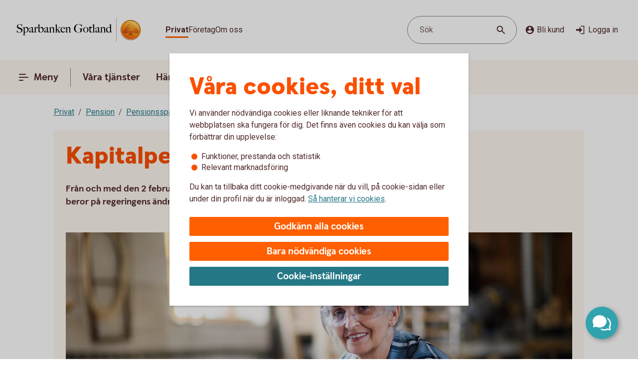

--- FILE ---
content_type: image/svg+xml
request_url: https://www.sparbankengotland.se/content/dam/global/brand/logotypes/8055-sparbanken-gotland-logo-default.svg
body_size: 80234
content:
<svg id="_8055_Sparbanken_Gotland_Vector_1R_Pos" data-name="8055_Sparbanken_Gotland_Vector_1R_Pos" xmlns="http://www.w3.org/2000/svg" xmlns:xlink="http://www.w3.org/1999/xlink" viewBox="0 0 284 54"><defs><style>.cls-1{fill:none;}.cls-2,.cls-6{fill-rule:evenodd;}.cls-2{fill:url(#Ny_övertoningsruta_3);}.cls-3{fill:url(#Namnlös_övertoning_4);}.cls-4{fill:url(#Namnlös_övertoning_3);}.cls-5{fill:#faaf5a;}.cls-6{fill:url(#Namnlös_övertoning_9);}.cls-7{fill:#dc8730;}.cls-8{fill:#8d4428;}.cls-9{fill:#9f5024;}.cls-10{fill:#ad5725;}.cls-11{fill:#e48e33;}.cls-12{fill:#db7b29;}.cls-13{fill:#ffb560;}.cls-14{fill:#bc6327;}.cls-15{fill:#ffcb80;}.cls-16{fill:#ffd68e;}.cls-17{fill:#d57c3f;}.cls-18{fill:#ffcd85;}.cls-19{fill:#efa952;}.cls-20{fill:#fdac4a;}.cls-21{fill:#eb962a;}.cls-22{fill:#ffc378;}.cls-23{fill:#ffce89;}.cls-24{fill:#ffd79d;}.cls-25{fill:#eeaf67;}.cls-26{fill:#bf6b29;}.cls-27{fill:#fcb664;}.cls-28{fill:#994822;}.cls-29{fill:#d47429;}.cls-30{fill:#e7944b;}.cls-31{fill:#964c25;}.cls-32{fill:#823d1e;}.cls-33{fill:#6c2b13;}.cls-34{fill:#ba6019;}.cls-35{fill:#d89050;}.cls-36{fill:#7e3717;}.cls-37{fill:#94441e;}.cls-38{fill:#dd8732;}.cls-39{fill:#ffc278;}.cls-40{fill:#ea913e;}.cls-41{fill:#c57231;}.cls-42{fill:#642813;}.cls-43{fill:#56220c;}.cls-44{fill:#f49e4d;}.cls-45{fill:#76310a;}.cls-46{fill:#994b17;}.cls-47{fill:#a35622;}.cls-48{fill:#af6638;}.cls-49{fill:#a5572a;}.cls-50{fill:#e69646;}.cls-51{fill:#d27c3c;}.cls-52{fill:#7a2c13;}.cls-53{fill:#c27138;}.cls-54{fill:#9a4921;}.cls-55{fill:#96441e;}.cls-56{fill:#a04e14;}.cls-57{fill:#aa5a28;}.cls-58{fill:#944428;}.cls-59{fill:#ffc283;}.cls-60{fill:#aa5e33;}.cls-61{fill:#e5872b;}.cls-62{fill:#b96534;}.cls-63{fill:#f29b40;}.cls-64{fill:#b46027;}.cls-65{fill:url(#Ny_övertoningsruta_3-2);}.cls-66{fill:url(#Ny_övertoningsruta_3-3);}.cls-67{fill:url(#Ny_övertoningsruta_3-4);}.cls-68{fill:url(#Ny_övertoningsruta_3-5);}.cls-69{fill:url(#Ny_övertoningsruta_3-6);}.cls-70{fill:url(#Ny_övertoningsruta_3-7);}.cls-71{fill:url(#Ny_övertoningsruta_3-8);}.cls-72{fill:url(#Ny_övertoningsruta_3-9);}.cls-73{fill:url(#Ny_övertoningsruta_3-10);}.cls-74{fill:url(#Ny_övertoningsruta_3-11);}.cls-75{fill:url(#Ny_övertoningsruta_3-12);}.cls-76{fill:url(#Ny_övertoningsruta_3-13);}.cls-77{fill:url(#Ny_övertoningsruta_3-14);}.cls-78{fill:url(#Ny_övertoningsruta_3-15);}.cls-79{fill:url(#Ny_övertoningsruta_3-16);}.cls-80{fill:url(#Ny_övertoningsruta_3-17);}.cls-81{fill:url(#Ny_övertoningsruta_3-18);}.cls-82{fill:url(#Ny_övertoningsruta_3-19);}.cls-83{fill:url(#Ny_övertoningsruta_3-20);}.cls-84{fill:url(#Ny_övertoningsruta_3-21);}.cls-85{fill:url(#Ny_övertoningsruta_3-22);}.cls-86{fill:url(#Ny_övertoningsruta_3-23);}.cls-87{fill:url(#Ny_övertoningsruta_3-24);}.cls-88{fill:url(#Ny_övertoningsruta_3-25);}.cls-89{fill:url(#Ny_övertoningsruta_3-26);}.cls-90{fill:url(#Ny_övertoningsruta_3-27);}.cls-91{fill:url(#Ny_övertoningsruta_3-28);}.cls-92{fill:url(#Ny_övertoningsruta_3-29);}.cls-93{fill:url(#Ny_övertoningsruta_3-30);}.cls-94{fill:url(#Ny_övertoningsruta_3-31);}.cls-95{fill:url(#Ny_övertoningsruta_3-32);}.cls-96{fill:url(#Ny_övertoningsruta_3-33);}.cls-97{fill:url(#Ny_övertoningsruta_3-34);}.cls-98{fill:url(#Ny_övertoningsruta_3-35);}.cls-99{fill:url(#Ny_övertoningsruta_3-36);}.cls-100{fill:url(#Ny_övertoningsruta_3-37);}.cls-101{fill:url(#Ny_övertoningsruta_3-38);}.cls-102{fill:url(#Ny_övertoningsruta_3-39);}.cls-103{fill:#f8a943;}.cls-104{fill:#ec9c4b;}</style><radialGradient id="Ny_övertoningsruta_3" cx="266.65" cy="13.25" r="32.92" gradientTransform="translate(-1.44 2.89)" gradientUnits="userSpaceOnUse"><stop offset="0" stop-color="#ffe178"/><stop offset="0.18" stop-color="#ffd05f"/><stop offset="0.4" stop-color="#ffbe46"/><stop offset="0.6" stop-color="#ff9b0f"/><stop offset="0.8" stop-color="#f7780f"/><stop offset="0.9" stop-color="#f3640f"/><stop offset="1" stop-color="#e65f19"/></radialGradient><linearGradient id="Namnlös_övertoning_4" x1="273.01" y1="7.83" x2="247.06" y2="46.07" gradientUnits="userSpaceOnUse"><stop offset="0.02" stop-color="#ffe6a5"/><stop offset="0.11" stop-color="#fcc677"/><stop offset="0.29" stop-color="#f5871e"/><stop offset="0.29" stop-color="#f5871e"/><stop offset="0.56" stop-color="#e1690f"/><stop offset="0.63" stop-color="#cc5c0e"/><stop offset="0.8" stop-color="#9c3d0c"/><stop offset="0.93" stop-color="#7e2a0b"/><stop offset="1" stop-color="#73230a"/></linearGradient><linearGradient id="Namnlös_övertoning_3" x1="248.04" y1="44.77" x2="271.87" y2="9.37" gradientUnits="userSpaceOnUse"><stop offset="0.01" stop-color="#ffe6a0"/><stop offset="0.11" stop-color="#fcc877"/><stop offset="0.33" stop-color="#f5871e"/><stop offset="0.33" stop-color="#f5871e"/><stop offset="0.64" stop-color="#e1690f"/><stop offset="0.65" stop-color="#db650f"/><stop offset="0.76" stop-color="#ae490d"/><stop offset="0.86" stop-color="#8e340b"/><stop offset="0.94" stop-color="#7a280a"/><stop offset="0.99" stop-color="#73230a"/></linearGradient><radialGradient id="Namnlös_övertoning_9" cx="264.77" cy="14.04" r="36.96" gradientUnits="userSpaceOnUse"><stop offset="0" stop-color="#ffc85a"/><stop offset="0.27" stop-color="#f59619"/><stop offset="0.44" stop-color="#e56b16"/><stop offset="0.55" stop-color="#dc5014"/><stop offset="0.79" stop-color="#ba3f18"/><stop offset="0.82" stop-color="#b43c19"/></radialGradient><radialGradient id="Ny_övertoningsruta_3-2" cx="262.52" cy="14.58" r="35.7" gradientTransform="matrix(1, 0, 0, 1, 0, 0)" xlink:href="#Ny_övertoningsruta_3"/><radialGradient id="Ny_övertoningsruta_3-3" cx="262.46" cy="14.55" r="35.81" gradientTransform="matrix(1, 0, 0, 1, 0, 0)" xlink:href="#Ny_övertoningsruta_3"/><radialGradient id="Ny_övertoningsruta_3-4" cx="262.44" cy="14.51" r="35.76" gradientTransform="matrix(1, 0, 0, 1, 0, 0)" xlink:href="#Ny_övertoningsruta_3"/><radialGradient id="Ny_övertoningsruta_3-5" cx="262.56" cy="14.52" r="35.7" gradientTransform="matrix(1, 0, 0, 1, 0, 0)" xlink:href="#Ny_övertoningsruta_3"/><radialGradient id="Ny_övertoningsruta_3-6" cx="261.16" cy="12.91" r="39.56" gradientTransform="matrix(1, 0, 0, 1, 0, 0)" xlink:href="#Ny_övertoningsruta_3"/><radialGradient id="Ny_övertoningsruta_3-7" cx="263.24" cy="14.12" r="36.52" gradientTransform="matrix(1, 0, 0, 1, 0, 0)" xlink:href="#Ny_övertoningsruta_3"/><radialGradient id="Ny_övertoningsruta_3-8" cx="261.87" cy="13.32" r="37.96" gradientTransform="matrix(1, 0, 0, 1, 0, 0)" xlink:href="#Ny_övertoningsruta_3"/><radialGradient id="Ny_övertoningsruta_3-9" cx="262.23" cy="14.63" r="35.9" gradientTransform="matrix(1, 0, 0, 1, 0, 0)" xlink:href="#Ny_övertoningsruta_3"/><radialGradient id="Ny_övertoningsruta_3-10" cx="261.83" cy="14.03" r="37.35" gradientTransform="matrix(1, 0, 0, 1, 0, 0)" xlink:href="#Ny_övertoningsruta_3"/><radialGradient id="Ny_övertoningsruta_3-11" cx="263.03" cy="14.32" r="36.49" gradientTransform="matrix(1, 0, 0, 1, 0, 0)" xlink:href="#Ny_övertoningsruta_3"/><radialGradient id="Ny_övertoningsruta_3-12" cx="261.92" cy="14.58" r="37.53" gradientTransform="matrix(1, 0, 0, 1, 0, 0)" xlink:href="#Ny_övertoningsruta_3"/><radialGradient id="Ny_övertoningsruta_3-13" cx="262.3" cy="14.37" r="36.3" gradientTransform="matrix(1, 0, 0, 1, 0, 0)" xlink:href="#Ny_övertoningsruta_3"/><radialGradient id="Ny_övertoningsruta_3-14" cx="262.39" cy="14.42" r="36.79" gradientTransform="matrix(1, 0, 0, 1, 0, 0)" xlink:href="#Ny_övertoningsruta_3"/><radialGradient id="Ny_övertoningsruta_3-15" cx="262.32" cy="14.66" r="36.38" gradientTransform="matrix(1, 0, 0, 1, 0, 0)" xlink:href="#Ny_övertoningsruta_3"/><radialGradient id="Ny_övertoningsruta_3-16" cx="262.5" cy="14.71" r="37.24" gradientTransform="matrix(1, 0, 0, 1, 0, 0)" xlink:href="#Ny_övertoningsruta_3"/><radialGradient id="Ny_övertoningsruta_3-17" cx="262.32" cy="14.76" r="36.28" gradientTransform="matrix(1, 0, 0, 1, 0, 0)" xlink:href="#Ny_övertoningsruta_3"/><radialGradient id="Ny_övertoningsruta_3-18" cx="262.47" cy="14.66" r="36.41" gradientTransform="matrix(1, 0, 0, 1, 0, 0)" xlink:href="#Ny_övertoningsruta_3"/><radialGradient id="Ny_övertoningsruta_3-19" cx="262.51" cy="14.86" r="37.1" gradientTransform="matrix(1, 0, 0, 1, 0, 0)" xlink:href="#Ny_övertoningsruta_3"/><radialGradient id="Ny_övertoningsruta_3-20" cx="262.6" cy="14.84" r="36.2" gradientTransform="matrix(1, 0, 0, 1, 0, 0)" xlink:href="#Ny_övertoningsruta_3"/><radialGradient id="Ny_övertoningsruta_3-21" cx="262.7" cy="14.47" r="36.77" gradientTransform="matrix(1, 0, 0, 1, 0, 0)" xlink:href="#Ny_övertoningsruta_3"/><radialGradient id="Ny_övertoningsruta_3-22" cx="262.31" cy="14.54" r="36.14" gradientTransform="matrix(1, 0, 0, 1, 0, 0)" xlink:href="#Ny_övertoningsruta_3"/><radialGradient id="Ny_övertoningsruta_3-23" cx="262.69" cy="14.67" r="36.56" gradientTransform="matrix(1, 0, 0, 1, 0, 0)" xlink:href="#Ny_övertoningsruta_3"/><radialGradient id="Ny_övertoningsruta_3-24" cx="262.92" cy="14.19" r="36.92" gradientTransform="matrix(1, 0, 0, 1, 0, 0)" xlink:href="#Ny_övertoningsruta_3"/><radialGradient id="Ny_övertoningsruta_3-25" cx="262.72" cy="14.78" r="36.05" gradientTransform="matrix(1, 0, 0, 1, 0, 0)" xlink:href="#Ny_övertoningsruta_3"/><radialGradient id="Ny_övertoningsruta_3-26" cx="263.19" cy="14.32" r="36.93" gradientTransform="matrix(1, 0, 0, 1, 0, 0)" xlink:href="#Ny_övertoningsruta_3"/><radialGradient id="Ny_övertoningsruta_3-27" cx="262.76" cy="14.37" r="36.23" gradientTransform="matrix(1, 0, 0, 1, 0, 0)" xlink:href="#Ny_övertoningsruta_3"/><radialGradient id="Ny_övertoningsruta_3-28" cx="263.34" cy="14.45" r="37.54" gradientTransform="matrix(1, 0, 0, 1, 0, 0)" xlink:href="#Ny_övertoningsruta_3"/><radialGradient id="Ny_övertoningsruta_3-29" cx="262.71" cy="14.45" r="36.58" gradientTransform="matrix(1, 0, 0, 1, 0, 0)" xlink:href="#Ny_övertoningsruta_3"/><radialGradient id="Ny_övertoningsruta_3-30" cx="263.09" cy="13.69" r="36.97" gradientTransform="matrix(1, 0, 0, 1, 0, 0)" xlink:href="#Ny_övertoningsruta_3"/><radialGradient id="Ny_övertoningsruta_3-31" cx="263.03" cy="14.15" r="36.46" gradientTransform="matrix(1, 0, 0, 1, 0, 0)" xlink:href="#Ny_övertoningsruta_3"/><radialGradient id="Ny_övertoningsruta_3-32" cx="262.99" cy="14.16" r="36.67" gradientTransform="matrix(1, 0, 0, 1, 0, 0)" xlink:href="#Ny_övertoningsruta_3"/><radialGradient id="Ny_övertoningsruta_3-33" cx="262.96" cy="13.86" r="36.86" gradientTransform="matrix(1, 0, 0, 1, 0, 0)" xlink:href="#Ny_övertoningsruta_3"/><radialGradient id="Ny_övertoningsruta_3-34" cx="262.28" cy="13.47" r="37.82" gradientTransform="matrix(1, 0, 0, 1, 0, 0)" xlink:href="#Ny_övertoningsruta_3"/><radialGradient id="Ny_övertoningsruta_3-35" cx="263.04" cy="13.61" r="37.23" gradientTransform="matrix(1, 0, 0, 1, 0, 0)" xlink:href="#Ny_övertoningsruta_3"/><radialGradient id="Ny_övertoningsruta_3-36" cx="262.17" cy="13.44" r="37.63" gradientTransform="matrix(1, 0, 0, 1, 0, 0)" xlink:href="#Ny_övertoningsruta_3"/><radialGradient id="Ny_övertoningsruta_3-37" cx="262.24" cy="13.92" r="36.95" gradientTransform="matrix(1, 0, 0, 1, 0, 0)" xlink:href="#Ny_övertoningsruta_3"/><radialGradient id="Ny_övertoningsruta_3-38" cx="262.1" cy="13.87" r="36.73" gradientTransform="matrix(1, 0, 0, 1, 0, 0)" xlink:href="#Ny_övertoningsruta_3"/><radialGradient id="Ny_övertoningsruta_3-39" cx="261.2" cy="12.62" r="39" gradientTransform="matrix(1, 0, 0, 1, 0, 0)" xlink:href="#Ny_övertoningsruta_3"/></defs><rect class="cls-1" x="283" y="53" width="1" height="1"/><rect class="cls-1" width="1" height="1"/><path class="cls-2" d="M281.2,27A21.2,21.2,0,1,1,260,5.8,21.2,21.2,0,0,1,281.2,27Z"/><path class="cls-3" d="M260,4a23,23,0,1,0,23,23A23,23,0,0,0,260,4Zm0,45a22,22,0,1,1,22-22A22,22,0,0,1,260,49Z"/><path class="cls-4" d="M260,5a22,22,0,1,0,22,22A22,22,0,0,0,260,5Zm0,43a21,21,0,1,1,21-21A21,21,0,0,1,260,48Z"/><path class="cls-5" d="M260,49.1A22.1,22.1,0,1,1,282.1,27,22.12,22.12,0,0,1,260,49.1Zm0-44A21.9,21.9,0,1,0,281.9,27,21.92,21.92,0,0,0,260,5.1Z"/><path class="cls-6" d="M278.39,32.17c-.15.7-2,.57-2.54.56a.92.92,0,0,0-.84.68,12.69,12.69,0,0,1-1.63.14c-1.66,0-2.1-.64-2.1-.64-.75,0-.81.66-1.53.89-.39.12-.9-.69-.9-.69a10.14,10.14,0,0,1-3.4-.25c-.47-.32-1.42-2-1.78-2a3.36,3.36,0,0,0-.55,0c-.5.06-.76.54-.7,1.33s.26,2.33.38,2.86c.21,1,2.13,1.42,2.94,1.84l.08.41c-.95-.12-3.2-.38-2.75.15.16.19.48.5.71.8v.34a10.14,10.14,0,0,0-3.76-1,7.85,7.85,0,0,0-3.76.94l0-.38c.34-.32.55-.54.78-.77s-.7-.34-2.24-.25l.1-.42c.91-.27,2.33-.43,2.51-1.36s.34-3,.34-3c.14-1.23-.8-2-1.33-1.83a3.73,3.73,0,0,0-1.34.74c-.18.29.14.72.11,1.33,0,.35-1.13.37-2.43.28-.53,0-1.47,1-1.7,1A7.53,7.53,0,0,1,250,34c-.28,0-.59-.57-1.1-.6-.29,0-.7.56-.89.54a5.25,5.25,0,0,1-1.8-.53c-.18-.08.16-1.19.12-1.26a2.05,2.05,0,0,0-1.1.07c-.17.11-.64.54-.74.56a4.88,4.88,0,0,1-2.48.07,4.56,4.56,0,0,1,.24-1.52c.46-.46,1.36-1.22,1.23-1.48s-.94-.73-.78-1a4.2,4.2,0,0,1,.36-.52c.21-.27.7.08,1-.07s.43-.61.54-.65a3.37,3.37,0,0,1,.83-.05c.18,0,.44.74.57.74.32,0,.68,0,.79-.17a3.29,3.29,0,0,0,.3-1.24c0-.42-1.22-.77-1.23-1a3.63,3.63,0,0,1,.59-1.56c.32-.11.9-.33.86-.53-.1-.62-.42-1.85-.26-2A8.93,8.93,0,0,1,248,21c.2-.14.52,0,.82.16a.82.82,0,0,0,1.08-.18c.12-.22.09-1.5.26-1.61s.69-.39.84-.48.87.33,1,.19c.39-.46.62-.77.56-1a6,6,0,0,1-.33-1.61,5.87,5.87,0,0,1,.5-1c.25-.33,1.15-.14,1.51-.46s.26-.83.91-.9a7,7,0,0,0,2.26-1.06,6.13,6.13,0,0,1,2.43.14c.31,0,.88-.53,1.15-.56a5.29,5.29,0,0,1,1.56.28c.23.1.26,1.1.79,1.28a6,6,0,0,0,1.25.33c1.07.14,1.38-.73,1.75-.64a2.44,2.44,0,0,1,1.29.95c.29.37-.2,1.7.49,2,.87.36,1.79,1.33,1.72,1.61s-.55,1.15-.34,1.44.81,0,1.08-.1a1.62,1.62,0,0,1,1.08.3,3.34,3.34,0,0,0,.76.79c.47.22,1.16.53,1.23.73.23.67-.32,1.59-.22,1.9,0,0,.87.32,1,.56a17,17,0,0,1,0,1.79,2.47,2.47,0,0,1,1.36,0c.36.13.51.58.67,1.12,0,.14.5.21.55.33.27.65.25,1.08,0,1.19-.6.25-2,.73-1.79,1.29s.43.54.68.57a5.84,5.84,0,0,1,1.75.31A1.7,1.7,0,0,1,278.39,32.17Z"/><path class="cls-7" d="M274.85,23.67l-.53.37a.24.24,0,0,1,.09.11l.51-.32A.77.77,0,0,0,274.85,23.67Z"/><path class="cls-8" d="M274.91,23.8l-.51.33h0s0,.13,0,.23l.5-.33v-.1A.59.59,0,0,0,274.91,23.8Z"/><path class="cls-9" d="M274.93,24l-.5.33c0,.11,0,.28,0,.43l.51-.38Z"/><path class="cls-10" d="M274.93,24.38l-.51.37c0,.53,0,1.21,0,1.21l0,0,.59-.75H275S274.94,25,274.93,24.38Z"/><path class="cls-11" d="M272.3,20l-.46.42.27.31.48-.4A2.44,2.44,0,0,1,272.3,20Z"/><path class="cls-12" d="M272.56,20.26l-.47.4a2.19,2.19,0,0,0,.22.2l.48-.44A1.27,1.27,0,0,1,272.56,20.26Z"/><path class="cls-7" d="M275,25.2l-.6.75a3.26,3.26,0,0,1,.42-.1l.59-.67A1.85,1.85,0,0,0,275,25.2Z"/><path class="cls-13" d="M274.79,25.85l.19,0,.56-.63-.16,0Z"/><path class="cls-13" d="M271.68,20.16l.18.23.46-.42c-.06-.08-.16-.2-.27-.32a1,1,0,0,0-.5-.29l-.58.52A1.42,1.42,0,0,1,271.68,20.16Z"/><path class="cls-14" d="M260.75,12.84l-.05-.58a4.16,4.16,0,0,0-.51.28l.05.6Z"/><path class="cls-15" d="M275.52,25.2l-.57.63h.16l.54-.6Z"/><path class="cls-16" d="M275.63,25.21l-.55.61a1.65,1.65,0,0,1,.69.09l.36-.52A2,2,0,0,0,275.63,25.21Z"/><path class="cls-13" d="M272.45,21l.16.08.5-.46-.19-.09-.16-.08-.48.44A1.2,1.2,0,0,0,272.45,21Z"/><path class="cls-17" d="M261,12.73h.24l0-.55h-.22a1.07,1.07,0,0,0-.4.1l.05.58A1,1,0,0,1,261,12.73Z"/><path class="cls-18" d="M262.38,12.93l.36-.44a8.59,8.59,0,0,0-1.46-.31l0,.55A6.33,6.33,0,0,1,262.38,12.93Z"/><path class="cls-19" d="M262.56,13c.06,0,.11.13.17.28l.38-.49a.54.54,0,0,0-.26-.26l-.14,0-.35.45Z"/><path class="cls-7" d="M262.87,13.68l.41-.55a2.22,2.22,0,0,0-.18-.38l-.38.49C262.76,13.36,262.81,13.53,262.87,13.68Z"/><path class="cls-11" d="M263.23,14.22l.36-.49c-.13-.08-.21-.36-.32-.62l-.41.54A1.14,1.14,0,0,0,263.23,14.22Z"/><path class="cls-18" d="M263.36,14.29a5.64,5.64,0,0,0,1.48.35l.07-.57a2.71,2.71,0,0,1-1.34-.36l-.36.5A.53.53,0,0,0,263.36,14.29Z"/><path class="cls-12" d="M266,14.16l.08-.73a2.61,2.61,0,0,0-.57.36l-.12.76A2.46,2.46,0,0,0,266,14.16Z"/><path class="cls-20" d="M265.37,14.54l.13-.77a1.16,1.16,0,0,1-.61.3l-.08.57A1.4,1.4,0,0,0,265.37,14.54Z"/><path class="cls-21" d="M266.37,14l.11,0,.12-.56a.88.88,0,0,0-.3-.07.67.67,0,0,0-.28.06l-.08.74C266.1,14.05,266.23,13.94,266.37,14Z"/><path class="cls-22" d="M266.85,14.18l.12-.56a3.34,3.34,0,0,0-.4-.18l-.11.56A2.32,2.32,0,0,1,266.85,14.18Z"/><path class="cls-23" d="M267.19,14.43l.21-.53a4.82,4.82,0,0,0-.45-.29l-.12.56A2.47,2.47,0,0,1,267.19,14.43Z"/><path class="cls-24" d="M267.6,14.87l.46-.35a3.21,3.21,0,0,0-.68-.64l-.22.53A2.78,2.78,0,0,1,267.6,14.87Z"/><path class="cls-25" d="M267.7,15l.48-.32a.41.41,0,0,0-.06-.11l-.08-.1-.46.34.07.08A.61.61,0,0,1,267.7,15Z"/><path class="cls-7" d="M267.74,15.88l.57-.41a2,2,0,0,0-.15-.8l-.47.33A3,3,0,0,1,267.74,15.88Z"/><path class="cls-10" d="M267.85,16.64l.5-.39a6.07,6.07,0,0,1,0-.8l-.57.41A1.59,1.59,0,0,0,267.85,16.64Z"/><path class="cls-26" d="M268,16.8l.5-.37a.24.24,0,0,1-.11-.2l-.52.39A.68.68,0,0,0,268,16.8Z"/><path class="cls-27" d="M268.44,16.41l-.5.37a.57.57,0,0,0,.18.12l.11.05.48-.36Z"/><path class="cls-22" d="M268.64,17.18l.44-.32-.39-.28-.48.36A3.62,3.62,0,0,1,268.64,17.18Z"/><path class="cls-16" d="M269.64,18.07l.43-.3a6.59,6.59,0,0,0-1-.93l-.44.33A4.34,4.34,0,0,1,269.64,18.07Z"/><path class="cls-20" d="M269.78,18.28l.43-.32a1.46,1.46,0,0,0-.16-.21l-.42.3A1.82,1.82,0,0,1,269.78,18.28Z"/><path class="cls-7" d="M269.84,18.51l.5-.35a2,2,0,0,0-.14-.22l-.43.31A.41.41,0,0,1,269.84,18.51Z"/><path class="cls-10" d="M269.84,18.51a4,4,0,0,1-.14.41l.72-.49a.69.69,0,0,0-.09-.29l-.48.35Z"/><path class="cls-28" d="M269.54,20l.74-.69c-.14,0,0-.37.13-.75a.53.53,0,0,0,0-.13l-.71.47c-.21.54-.32.89-.19,1.08C269.53,20,269.53,20,269.54,20Z"/><path class="cls-27" d="M269.73,20l.82-.75-.21,0a.13.13,0,0,1-.09,0l-.73.68S269.62,20,269.73,20Z"/><path class="cls-16" d="M270.6,19.87a1.21,1.21,0,0,1,.41,0l.56-.52a2.86,2.86,0,0,0-1.05-.1l-.82.75A5.63,5.63,0,0,0,270.6,19.87Z"/><path class="cls-24" d="M273.19,21.32l.56-.41a5.48,5.48,0,0,0-.67-.36l-.5.46Z"/><path class="cls-13" d="M273.5,21.51l.55-.34a1.81,1.81,0,0,0-.33-.28l-.55.42Z"/><path class="cls-7" d="M273.67,21.71l.54-.28a1,1,0,0,0-.18-.28l-.56.34c.08.06.17.13.19.2Z"/><path class="cls-8" d="M273.65,22.56l.6-.37a2.13,2.13,0,0,0-.05-.78l-.54.28A1.61,1.61,0,0,1,273.65,22.56Z"/><path class="cls-10" d="M273.43,23.59h0l.61-.38v0a6.87,6.87,0,0,0,.17-1l-.59.37A4,4,0,0,0,273.43,23.59Z"/><path class="cls-13" d="M273.71,23.71l.57-.41c-.14-.05-.21-.08-.2-.12l-.65.41Z"/><path class="cls-16" d="M274.34,24.06l.53-.35a1.11,1.11,0,0,0-.61-.42l-.57.41A2,2,0,0,1,274.34,24.06Z"/><path class="cls-13" d="M276.1,25.38l-.35.52a.56.56,0,0,1,.28.21l.37-.48A.91.91,0,0,0,276.1,25.38Z"/><path class="cls-7" d="M276.63,26a1.87,1.87,0,0,0-.25-.41l-.37.47a1.13,1.13,0,0,1,.22.39Z"/><path class="cls-29" d="M276.4,27s.09.1.21.14l.42-.48-.09-.06c-.13-.09-.2-.34-.32-.61l-.4.45A3.36,3.36,0,0,1,276.4,27Z"/><path class="cls-13" d="M277,26.66l-.43.48c.15.07.35.12.38.2l0,0,.37-.47Z"/><path class="cls-30" d="M277.33,26.87l-.37.47a.75.75,0,0,1,.06.13l.43-.47A.74.74,0,0,0,277.33,26.87Z"/><path class="cls-10" d="M277.07,28.41l.53.16a2.07,2.07,0,0,0-.13-1.53l0-.06-.42.46C277.18,27.89,277.2,28.23,277.07,28.41Z"/><path class="cls-31" d="M276.94,28.51c-.26.11-.7.27-1.07.46l.67.3.79-.37a.64.64,0,0,0,.28-.35l-.53-.17A.29.29,0,0,1,276.94,28.51Z"/><path class="cls-32" d="M276.57,29.25l-.68-.29a3.28,3.28,0,0,0-.37.22l.69.24Z"/><path class="cls-33" d="M275.54,29.16a1.16,1.16,0,0,0-.37.36l.73.07a.37.37,0,0,1,.14-.09l.2-.1Z"/><path class="cls-32" d="M275.92,29.57l-.74-.08a.39.39,0,0,0,0,.35l.68-.09C275.8,29.69,275.86,29.62,275.92,29.57Z"/><path class="cls-34" d="M275.81,29.73l-.68.08a1.22,1.22,0,0,0,.14.28l.68-.27C275.84,29.81,275.81,29.77,275.81,29.73Z"/><path class="cls-10" d="M275.49,30.3l.71-.47-.28,0-.66.26A.56.56,0,0,0,275.49,30.3Z"/><path class="cls-29" d="M275.84,30.4H276l.75-.54-.54,0-.71.46A.75.75,0,0,0,275.84,30.4Z"/><path class="cls-30" d="M276.87,30.51l.68-.48a5.49,5.49,0,0,0-.85-.16l-.75.54C276.24,30.44,276.58,30.46,276.87,30.51Z"/><path class="cls-23" d="M277.58,30.7a.85.85,0,0,1,.21.14l.5-.36a1.54,1.54,0,0,0-.53-.38l-.23-.07-.68.47A2.8,2.8,0,0,1,277.58,30.7Z"/><path class="cls-35" d="M278.05,31.12l.48-.32a2,2,0,0,0-.26-.34l-.51.35A1.74,1.74,0,0,1,278.05,31.12Z"/><path class="cls-14" d="M278.37,32.16a.41.41,0,0,1-.09.19l.54.32a1,1,0,0,0,.12-.38,2.59,2.59,0,0,0-.43-1.51l-.48.32A1.54,1.54,0,0,1,278.37,32.16Z"/><path class="cls-8" d="M278.83,32.64l-.53-.31c-.25.32-1,.4-1.61.4l.2.61C277.65,33.31,278.53,33.16,278.83,32.64Z"/><path class="cls-33" d="M275.84,32.71a.82.82,0,0,0-.26,0l.17.59h0c.08,0,.57,0,1.13,0l-.2-.61C276.35,32.74,276,32.72,275.84,32.71Z"/><path class="cls-8" d="M275.07,33.2l.27.74c.2-.17.22-.57.44-.6l-.17-.6A.93.93,0,0,0,275.07,33.2Z"/><path class="cls-36" d="M275.36,33.91l-.27-.73a1.1,1.1,0,0,0-.11.25l.21.58.12,0S275.35,33.93,275.36,33.91Z"/><path class="cls-33" d="M273.38,33.54c-1.66,0-2.09-.66-2.09-.66h0l-.19.7a.3.3,0,0,1,.13.06,4.44,4.44,0,0,0,2.15.52,8.27,8.27,0,0,0,1.85-.17l-.22-.6A14.4,14.4,0,0,1,273.38,33.54Z"/><path class="cls-31" d="M270.43,33.32l-.21.93a2.66,2.66,0,0,0,.63-.51c.14-.13.19-.17.25-.15l.19-.71A1.09,1.09,0,0,0,270.43,33.32Z"/><path class="cls-36" d="M269.73,33.78l-.14.65a1.36,1.36,0,0,0,.66-.19l.21-1A1.54,1.54,0,0,1,269.73,33.78Z"/><path class="cls-33" d="M268.85,33.08h0l-.32.62h0a1.34,1.34,0,0,0,1.07.72l.14-.66C269.36,33.9,268.85,33.08,268.85,33.08Z"/><path class="cls-36" d="M265.44,32.83l-.36.51a4.79,4.79,0,0,0,2,.37l.26-.6A5,5,0,0,1,265.44,32.83Z"/><path class="cls-33" d="M263.67,30.81h-.41l.11.6a.27.27,0,0,1,.2.08c.38.29,1.27,1.74,1.54,1.87l.35-.51C265,32.52,264,30.82,263.67,30.81Z"/><path class="cls-36" d="M263.29,30.81a1,1,0,0,0-.45.1l.31.57a.43.43,0,0,1,.25-.07Z"/><path class="cls-33" d="M262.54,31.24l.49.54a.39.39,0,0,1,.14-.32l-.31-.56A.67.67,0,0,0,262.54,31.24Z"/><path class="cls-31" d="M267.32,33.11l-.27.6c.58,0,1.16,0,1.49,0l.31-.63A12.3,12.3,0,0,1,267.32,33.11Z"/><path class="cls-37" d="M262.39,32.06l.67.43a3.26,3.26,0,0,1,0-.75l-.48-.53A1.72,1.72,0,0,0,262.39,32.06Z"/><path class="cls-10" d="M262.81,35.15l.57-.18c0-.2-.25-1.71-.33-2.5l-.66-.44A30,30,0,0,0,262.81,35.15Z"/><path class="cls-38" d="M263.38,35l-.58.18a1.43,1.43,0,0,0,.23.38l.52-.33A.4.4,0,0,1,263.38,35Z"/><path class="cls-13" d="M263.53,35.16l-.52.32a2.56,2.56,0,0,0,.73.56l.39-.51A3.34,3.34,0,0,1,263.53,35.16Z"/><path class="cls-39" d="M264.66,36.44l.31-.52c-.28-.12-.61-.27-.87-.4l-.39.5A9.1,9.1,0,0,0,264.66,36.44Z"/><path class="cls-40" d="M265.42,36.74l.3-.51-.78-.33-.31.53Z"/><path class="cls-41" d="M265.76,36.9l.37-.43a1.25,1.25,0,0,0-.44-.26l-.3.52Z"/><path class="cls-37" d="M265.81,37.31l.56.52c.12-.08,0-.67-.1-1a1,1,0,0,0-.16-.35l-.38.45Z"/><path class="cls-36" d="M265,37.17l.54.59.67.1c.14,0,.18,0,.21,0l-.59-.54Z"/><path class="cls-36" d="M263.76,38.58l.47.61c.14-.07.11-.48.1-.77l-.57-.18Z"/><path class="cls-42" d="M264.09,37.68a9.68,9.68,0,0,1,1.45.08l-.54-.59c-.87-.08-2-.14-2,.12l1.06.45C264,37.69,264.06,37.68,264.09,37.68Z"/><path class="cls-31" d="M264,37.7,263,37.27a.2.2,0,0,0,.05.16,10.57,10.57,0,0,1,.75.85l.54.17a2,2,0,0,0-.05-.32C264.21,37.93,264,37.76,264,37.7Z"/><path class="cls-33" d="M263.52,38.44l0,.66c.41.15.62.15.71.07l-.5-.63Z"/><path class="cls-36" d="M260.45,37.62l-.13.62a8.72,8.72,0,0,1,3,.75l.29.12,0-.66A9.83,9.83,0,0,0,260.45,37.62Z"/><path class="cls-33" d="M256.48,38.43l-.29.77a8.06,8.06,0,0,1,4.16-1l.13-.62A7.62,7.62,0,0,0,256.48,38.43Z"/><path class="cls-43" d="M256.23,38.55l-.41.7c.07,0,.21,0,.41-.07l.29-.77Z"/><path class="cls-33" d="M255.77,39.19a.11.11,0,0,0,.08.07l.42-.73,0-.38-.58,0A2.4,2.4,0,0,0,255.77,39.19Z"/><path class="cls-37" d="M256.06,37.64c.15,0-.36.29-.41.52l.59,0c.34-.32.56-.54.78-.77,0,0,.08-.1.05-.14Z"/><path class="cls-43" d="M256.46,37.11l-.66.51c.22,0,.27,0,.28,0l1-.36C257.08,37.19,256.86,37.13,256.46,37.11Z"/><path class="cls-33" d="M254.74,37.14l-.59.41c.11.22,1,0,1.68.07l.66-.51A15.47,15.47,0,0,0,254.74,37.14Z"/><path class="cls-37" d="M254.89,36.72l-.33-.44a2.21,2.21,0,0,0-.42,1.2.17.17,0,0,0,0,.1l.61-.45Z"/><path class="cls-14" d="M256,36.47l-.45-.49-.89.25-.1.07.34.46C255.2,36.66,255.66,36.56,256,36.47Z"/><path class="cls-44" d="M256.64,36.22l-.48-.47a5.66,5.66,0,0,1-.66.24l.44.49A4.82,4.82,0,0,0,256.64,36.22Z"/><path class="cls-38" d="M257.19,35.81l-.47-.46a1.54,1.54,0,0,1-.58.41l.48.47A1.51,1.51,0,0,0,257.19,35.81Z"/><path class="cls-45" d="M257.39,35.39c.15-.81.36-3.11.35-3.24l-.63.18c-.07.81-.18,2.31-.31,2.85a.39.39,0,0,1-.1.19l.47.46A1,1,0,0,0,257.39,35.39Z"/><path class="cls-31" d="M257.39,31l-.47.36a1.57,1.57,0,0,1,.19,1l.63-.18A1.94,1.94,0,0,0,257.39,31Z"/><path class="cls-33" d="M256.38,30.53a3.75,3.75,0,0,0-1.37.76l.64.44c-.07-.29.75-.62.91-.62a.55.55,0,0,1,.37.3l.47-.36A1,1,0,0,0,256.38,30.53Z"/><path class="cls-31" d="M255,31.28c-.12.2,0,.46.06.78l.68.51a4.65,4.65,0,0,0-.11-.87l-.63-.43Z"/><path class="cls-36" d="M255.13,32.61a.12.12,0,0,1,0,.09l.4.45a.74.74,0,0,0,.27-.6l-.69-.52A2.07,2.07,0,0,1,255.13,32.61Z"/><path class="cls-37" d="M254.67,32.87l.25.52a1.12,1.12,0,0,0,.59-.25l-.41-.45C255.05,32.77,254.9,32.83,254.67,32.87Z"/><path class="cls-33" d="M252.7,32.88l.13.58c.45,0,1.57,0,2.11-.08l-.24-.51A11.07,11.07,0,0,1,252.7,32.88Z"/><path class="cls-46" d="M251.71,33.4l.19.65a3.14,3.14,0,0,1,.79-.58h.16l-.13-.58A1.88,1.88,0,0,0,251.71,33.4Z"/><path class="cls-36" d="M251.74,33.38c-.36.28-.62.54-.75.55l.16.58a2,2,0,0,0,.77-.49Z"/><path class="cls-33" d="M250,34c-.25,0-.56-.47-1-.58l0,.59a.33.33,0,0,1,.17.1,1.19,1.19,0,0,0,.78.47,9.81,9.81,0,0,0,1.28-.06l-.17-.58A9.17,9.17,0,0,1,250,34Z"/><path class="cls-47" d="M248.85,33.38c-.2,0-.46.26-.66.42l.12.65a3.43,3.43,0,0,0,.49-.41.18.18,0,0,1,.18,0l0-.6Z"/><path class="cls-36" d="M248.22,33.79a.62.62,0,0,1-.27.15h0l0,.6a.67.67,0,0,0,.37-.11Z"/><path class="cls-33" d="M246.18,33.41a.11.11,0,0,1,0,0l-.5.32a1,1,0,0,0,.35.3,6.3,6.3,0,0,0,2,.56l-.05-.6A5.32,5.32,0,0,1,246.18,33.41Z"/><path class="cls-48" d="M246.24,32.54l-.67.51c0,.08,0,.19,0,.3a.5.5,0,0,0,.12.35l.49-.32A1.87,1.87,0,0,1,246.24,32.54Z"/><path class="cls-36" d="M246.3,32.15h0l-.76.62h0s0,.09,0,.32l.66-.51A1.45,1.45,0,0,0,246.3,32.15Z"/><path class="cls-33" d="M245.31,32.16l.06.73a.48.48,0,0,1,.11-.09.13.13,0,0,1,.07,0l.75-.61A2.28,2.28,0,0,0,245.31,32.16Z"/><path class="cls-49" d="M245.17,32.22c-.12.07-.4.31-.58.45l.27.58a5.77,5.77,0,0,0,.53-.38l0-.72A.54.54,0,0,0,245.17,32.22Z"/><path class="cls-33" d="M244.43,32.77a4.59,4.59,0,0,1-2.47.07l-.54.29,0,0c.24.31,1.31.51,3.08.21a1.28,1.28,0,0,0,.36-.13l-.27-.59A.66.66,0,0,1,244.43,32.77Z"/><path class="cls-49" d="M242.14,31.55l-.54-.22a4.81,4.81,0,0,0-.16,1.83l.54-.31A7.31,7.31,0,0,1,242.14,31.55Z"/><path class="cls-50" d="M242.22,31.36l.22-.22-.54-.35a1.3,1.3,0,0,0-.18.23,1.27,1.27,0,0,0-.13.34l.54.22A.59.59,0,0,1,242.22,31.36Z"/><path class="cls-51" d="M243.45,29.88l-.85.1,0,0c.07.12-.43.47-.74.8l.53.36C242.86,30.74,243.52,30.12,243.45,29.88Z"/><path class="cls-52" d="M243.44,29.86a5.79,5.79,0,0,0-.48-.46l-.73.06a5.83,5.83,0,0,0,.39.54l.83-.09A.07.07,0,0,0,243.44,29.86Z"/><path class="cls-9" d="M242.65,28.92l-.64,0a1.22,1.22,0,0,0,.24.58l.74-.05C242.81,29.26,242.62,29.06,242.65,28.92Z"/><path class="cls-7" d="M242.79,28.68l-.61-.18-.15.27a.24.24,0,0,0,0,.15l.64,0C242.64,28.89,242.66,28.87,242.79,28.68Z"/><path class="cls-26" d="M243,28.34a.24.24,0,0,1,.11-.08l-.22-.56a2.13,2.13,0,0,0-.76.83l.61.18A4.28,4.28,0,0,1,243,28.34Z"/><path class="cls-10" d="M243.54,28.28l-.09-.65a.86.86,0,0,0-.56.08l.22.56A.79.79,0,0,1,243.54,28.28Z"/><path class="cls-7" d="M243.42,27.63l.1.65a1,1,0,0,0,.38,0l-.12-.71A1.89,1.89,0,0,1,243.42,27.63Z"/><path class="cls-26" d="M243.84,27.58l-.08,0,.12.7a.27.27,0,0,0,.13-.05Z"/><path class="cls-50" d="M244.32,27.92l-.21-.69c-.13.15-.24.34-.29.37l.17.69A1.1,1.1,0,0,0,244.32,27.92Z"/><path class="cls-7" d="M244.1,27.25l.2.7a2.62,2.62,0,0,1,.17-.27l-.17-.62A.92.92,0,0,0,244.1,27.25Z"/><path class="cls-26" d="M244.52,27.64l.08,0-.07-.63-.15,0-.1,0,.17.62S244.5,27.64,244.52,27.64Z"/><path class="cls-10" d="M245.19,27.58l0-.61a3.33,3.33,0,0,0-.73,0l.08.62A3.44,3.44,0,0,1,245.19,27.58Z"/><path class="cls-26" d="M245.2,27l0,.61h.18l.15-.61Z"/><path class="cls-20" d="M245.5,27h0l-.15.61h0s0,0,.08,0l.27-.61Z"/><path class="cls-50" d="M245.61,27.9l.29-.69a.48.48,0,0,0-.23-.2l-.27.6A1,1,0,0,1,245.61,27.9Z"/><path class="cls-26" d="M245.81,28.24l.29-.73c-.07-.1-.15-.25-.22-.33l-.29.68C245.66,28,245.74,28.14,245.81,28.24Z"/><path class="cls-50" d="M245.92,28.33h.13l.19-.64a1.93,1.93,0,0,1-.17-.21l-.28.72C245.84,28.28,245.88,28.33,245.92,28.33Z"/><path class="cls-49" d="M246.63,28.25l-.27-.57,0,0c-.05,0-.06,0-.11,0l-.2.67A1.31,1.31,0,0,0,246.63,28.25Z"/><path class="cls-50" d="M246.73,28.15a.67.67,0,0,0,.06-.15l-.39-.47c0,.09,0,.15-.06.16h0l.27.56A.24.24,0,0,0,246.73,28.15Z"/><path class="cls-7" d="M246.9,27.7l-.47-.4a1.78,1.78,0,0,1,0,.26l.4.46A2.39,2.39,0,0,0,246.9,27.7Z"/><path class="cls-53" d="M247,26.9a.25.25,0,0,0,0-.08l-.62.19a.64.64,0,0,1,0,.32l.47.39A2.9,2.9,0,0,0,247,26.9Z"/><path class="cls-52" d="M246.62,26.45l-.65.25c.2.13.41.26.43.33l.62-.18A.8.8,0,0,0,246.62,26.45Z"/><path class="cls-54" d="M246.16,26.18l-.61.22a4.6,4.6,0,0,0,.45.32l.65-.25A4.85,4.85,0,0,0,246.16,26.18Z"/><path class="cls-10" d="M245.8,25.87l-.54.14a.83.83,0,0,0,.31.41l.62-.22C245.91,26,245.79,26,245.8,25.87Z"/><path class="cls-55" d="M245.28,25.75s0,.11,0,.14a.34.34,0,0,0,0,.14l.54-.14a1.06,1.06,0,0,1,0-.2Z"/><path class="cls-10" d="M245.86,25.56l-.53,0c0,.08,0,.18-.06.24l.55-.06S245.84,25.62,245.86,25.56Z"/><path class="cls-50" d="M246.26,24.49l-.48-.27a6.26,6.26,0,0,0-.46,1.34l.53,0A4.84,4.84,0,0,1,246.26,24.49Z"/><path class="cls-44" d="M245.77,24.24l.48.28a.45.45,0,0,1,.11-.15l-.49-.29Z"/><path class="cls-7" d="M246.52,24.31,246,24a.54.54,0,0,0-.14.16l.49.28s0,0,0,0Z"/><path class="cls-56" d="M247,24.08l-.55-.36-.45.2L246,24l.52.35A4.25,4.25,0,0,0,247,24.08Z"/><path class="cls-44" d="M246.64,23.57v0a.38.38,0,0,1-.18.13l.54.36c.14-.09.26-.19.25-.29Z"/><path class="cls-50" d="M247.25,23.81c0-.21-.1-.52-.16-.81l-.56-.14a4.45,4.45,0,0,1,.11.73l.61.24Z"/><path class="cls-7" d="M247,22.09l-.51-.14a6.13,6.13,0,0,0,.1.94l.56.14A6.9,6.9,0,0,1,247,22.09Z"/><path class="cls-57" d="M247,21.81l.15-.12-.51-.36a.81.81,0,0,0-.19.64l.51.14A.46.46,0,0,1,247,21.81Z"/><path class="cls-58" d="M247.91,21.14l-.2-.63a13.81,13.81,0,0,0-1.1.84l.5.36C247.35,21.51,247.67,21.3,247.91,21.14Z"/><path class="cls-49" d="M248,21.05a.36.36,0,0,1,.19-.05l0-.66a.63.63,0,0,0-.34.07l-.17.12.19.63Z"/><path class="cls-59" d="M248.62,21.11v-.68a1.44,1.44,0,0,0-.44-.09l0,.66A1,1,0,0,1,248.62,21.11Z"/><path class="cls-13" d="M248.6,20.43v.67a1.22,1.22,0,0,0,1.07.16l-.22-.57C249.34,20.77,249,20.55,248.6,20.43Z"/><path class="cls-53" d="M250,21l-.48-.42c0,.06,0,.08,0,.1l.21.57A.57.57,0,0,0,250,21Z"/><path class="cls-58" d="M249.52,19.94c0,.19,0,.43,0,.68L250,21a2.15,2.15,0,0,0,.1-.61Z"/><path class="cls-10" d="M250.07,20.16l-.52-.51c0,.09,0,.21,0,.31l.53.49A2.83,2.83,0,0,1,250.07,20.16Z"/><path class="cls-7" d="M250.15,19.55l-.42-.45a1.13,1.13,0,0,0-.18.58l.52.5A3.14,3.14,0,0,1,250.15,19.55Z"/><path class="cls-60" d="M250.21,19.43l.17-.11-.39-.43-.2.14-.08.09.43.45A.26.26,0,0,1,250.21,19.43Z"/><path class="cls-58" d="M250.9,19l-.17-.59a5.89,5.89,0,0,0-.77.48l.4.42Z"/><path class="cls-10" d="M251,19a.23.23,0,0,1,.15,0l-.18-.62a1.38,1.38,0,0,0-.29.12l.17.6Z"/><path class="cls-59" d="M251.32,19l-.18-.66a.5.5,0,0,0-.17,0l.19.62Z"/><path class="cls-13" d="M251.71,19.11l-.17-.68a2.83,2.83,0,0,0-.42-.13l.17.66Z"/><path class="cls-61" d="M252,19.13v0l-.22-.59h0a2.51,2.51,0,0,1-.29-.1l.18.68C251.85,19.15,252,19.19,252,19.13Z"/><path class="cls-10" d="M252.23,18.9l-.29-.51c-.06.08-.11.13-.14.13l.24.61Z"/><path class="cls-58" d="M252.61,18.27l-.57-.12v0a.63.63,0,0,1-.12.23l.29.51A1.78,1.78,0,0,0,252.61,18.27Z"/><path class="cls-62" d="M252.61,18.12a1.05,1.05,0,0,1-.05-.19l-.61-.12c.05.19.09.34.09.37l.56.11A.33.33,0,0,0,252.61,18.12Z"/><path class="cls-10" d="M252.38,17.27l-.58-.12c0,.23.11.5.16.69l.6.12C252.51,17.77,252.44,17.51,252.38,17.27Z"/><path class="cls-63" d="M252.29,16.49l-.54-.13a.8.8,0,0,0,0,.15,2.3,2.3,0,0,0,.08.66l.58.12C252.27,16.83,252.23,16.59,252.29,16.49Z"/><path class="cls-7" d="M252.65,15.75l-.35-.48a4.46,4.46,0,0,0-.56,1.11l.54.13C252.4,16.26,252.5,16,252.65,15.75Z"/><path class="cls-14" d="M252.78,15.56a.49.49,0,0,1,.13-.1l-.27-.56a1,1,0,0,0-.21.19l-.15.22.35.47Z"/><path class="cls-58" d="M253.27,15.36l-.26-.6a1,1,0,0,0-.39.16l.26.55A1.21,1.21,0,0,1,253.27,15.36Z"/><path class="cls-64" d="M253,14.77l.26.59c.36-.06.83-.06,1.06-.27l-.24-.69C253.89,14.71,253.4,14.67,253,14.77Z"/><path class="cls-10" d="M254.63,14.63l-.26-.71a1.15,1.15,0,0,0-.28.43.25.25,0,0,1,0,.07l.24.68h0A1.34,1.34,0,0,0,254.63,14.63Z"/><path class="cls-7" d="M255.21,14.2l-.13-.58a1.16,1.16,0,0,0-.73.33l.26.72C254.72,14.43,254.76,14.24,255.21,14.2Z"/><path class="cls-20" d="M256,14l-.14-.57a2.17,2.17,0,0,1-.68.19h-.07l.12.58A2.86,2.86,0,0,0,256,14Z"/><path class="cls-14" d="M256.73,13.58l-.16-.57a4.45,4.45,0,0,1-.78.42l.13.57A5.6,5.6,0,0,0,256.73,13.58Z"/><path class="cls-26" d="M257.41,13.17l-.12-.61a1.05,1.05,0,0,0-.26.13c-.13.1-.29.22-.48.34l.16.57C257,13.42,257.26,13.25,257.41,13.17Z"/><path class="cls-20" d="M257.45,13.14a2.43,2.43,0,0,1,1.05-.07l0-.55a2.79,2.79,0,0,0-1.2.05l.13.61Z"/><path class="cls-22" d="M259.42,13.19l0-.51c-.27,0-.62-.12-.95-.16l0,.55C258.8,13.09,259.16,13.15,259.42,13.19Z"/><path class="cls-20" d="M259.87,13.28h0v-.56a1.53,1.53,0,0,1-.53,0l0,.51Z"/><path class="cls-17" d="M260.26,13.13l-.05-.6a1.12,1.12,0,0,1-.35.19v.56A.84.84,0,0,0,260.26,13.13Z"/><path class="cls-65" d="M258.91,24.73c-.07.17-.26.85-.56,1.06s-1.14,0-1.34.08a.34.34,0,0,0,.05.57,23.64,23.64,0,0,1,2.5,1.34c.08,0,.2,0,.24-.18s.45-2.68.41-2.77C260.07,24.49,259,24.57,258.91,24.73Z"/><path class="cls-66" d="M261.82,25.21c0,.07-.37,2.77-.31,2.8a30.37,30.37,0,0,1,2.4-1.9c.08-.05,0-.22,0-.24a3.34,3.34,0,0,0-.68-.85C263.12,25,261.83,25.19,261.82,25.21Z"/><path class="cls-67" d="M262.43,29.4c0,.15,1,.34,1.81.05.21-.07.51-.89.9-1s1.34.27,1.64,0,.19-.85-.16-.87a6.46,6.46,0,0,1-1.75-.31C264.78,27.22,262.54,28.49,262.43,29.4Z"/><path class="cls-68" d="M255.73,27.65c-.08.05-.29.6-.51.76a.61.61,0,0,1-.4.09,1.72,1.72,0,0,1-.72-.17,1,1,0,0,0-.43-.14c-.25,0-.51.29-.61.58-.23.69,1.1,1,1.28,1.08a2.42,2.42,0,0,0,1.32-.43,2.32,2.32,0,0,1,1-.29c.28,0,.64.18,1.11.23a.31.31,0,0,0,.21-.15.47.47,0,0,0,0-.4,9.82,9.82,0,0,0-1.64-1C256.18,27.7,255.83,27.59,255.73,27.65Z"/><path class="cls-69" d="M272.32,29.16a1.07,1.07,0,0,0,.1.49c0,.06.52,0,.54,0s0-.4-.36-.66C272.54,28.89,272.31,29.06,272.32,29.16Z"/><path class="cls-70" d="M244.33,30.38a1,1,0,0,0,0,.7c.2.17.83-.29.94-.44a.4.4,0,0,0,.12-.31c0-.21-.12-.25-.2-.25A4,4,0,0,0,244.33,30.38Z"/><path class="cls-71" d="M273.61,27.25a.33.33,0,0,0-.32.37c0,.23.15.41.65.38s.6.29.86.29c.56,0,.45-.54.46-.79S274.27,27.22,273.61,27.25Z"/><path class="cls-72" d="M270.21,21.7a.37.37,0,0,0-.28.46c.07.09.37,0,.76.22a4.26,4.26,0,0,1,.66,1,.78.78,0,0,0,.72.25c.17-.1-.17-1.15-.28-1.2a10.73,10.73,0,0,1-.92-.6A2,2,0,0,0,270.21,21.7Z"/><path class="cls-73" d="M272.17,25.67a.41.41,0,0,0-.17.49,1.18,1.18,0,0,0,.86.21A.28.28,0,0,0,273,26c0-.12-.27-.77-.46-.77S272.33,25.54,272.17,25.67Z"/><path class="cls-74" d="M249.55,25.93a2.34,2.34,0,0,0-.69.87c-.08.13-.17.4-.1.4a.39.39,0,0,0,.39-.17c.27-.43.63-.23.78-.37.4-.38.4-.79.35-.85A.86.86,0,0,0,249.55,25.93Z"/><path class="cls-75" d="M267.9,19.44a1.22,1.22,0,0,0,0,1.2c.09.07.39,0,.45-.08a1,1,0,0,0-.22-1C268.07,19.47,268,19.4,267.9,19.44Z"/><path class="cls-76" d="M269.1,24c-.18.06-.56.41-.48.55s.2.14.64.09c.18,0,.39.32.5.37a2.56,2.56,0,0,0,.64.18.45.45,0,0,0,.28-.36c0-.06-.37-.3-.46-.42-.24-.28-.07-.45-.15-.56A2.58,2.58,0,0,0,269.1,24Z"/><path class="cls-77" d="M263.93,22c0,.09.26.27.36.25a3.88,3.88,0,0,1,.44-.14c.38,0,1,.45,1.26.38a.45.45,0,0,0,.16-.46,1.28,1.28,0,0,0-.8-.37c-.35,0-.61-.22-.75-.15C264.08,21.73,264,21.69,263.93,22Z"/><path class="cls-78" d="M265,19c0,.09.14.24.51.56.16.13.19.43.39.67,0,0,.35.13.36.06.05-.29-.18-.4-.16-.71,0-.49,0-.62-.06-.73a1.36,1.36,0,0,0-.69-.18C265.21,18.64,265,18.83,265,19Z"/><path class="cls-79" d="M260.47,16.75c0,.22.31.56.44.56s.5-.3.83-.29a.45.45,0,0,0,.48-.52.47.47,0,0,0-.37-.18.55.55,0,0,1-.65,0C261,16.19,260.58,16.2,260.47,16.75Z"/><path class="cls-80" d="M265.18,16.7c.06.19.16.17.24.1a.72.72,0,0,1,.49-.19c.32,0,.69,1,.82,1s.13-.43.1-.62a2,2,0,0,0-.39-.74,1.5,1.5,0,0,0-.79-.42C265.38,15.81,265.12,16.5,265.18,16.7Z"/><path class="cls-81" d="M261.87,18.53c-.26.36-.51.39-.78.64s-.21.67,0,.67.26-.29.95-.56a1.63,1.63,0,0,1,1.24-.15c.24,0,.35-.26.32-.31a3.09,3.09,0,0,0-.89-.42A1.33,1.33,0,0,0,261.87,18.53Z"/><path class="cls-82" d="M261.1,14.37c-.13.23.06.69.57.74a.43.43,0,0,0,.44-.62C262,14.24,261.24,14.12,261.1,14.37Z"/><path class="cls-83" d="M257.87,14.71c-.05.14,0,.43.12.49s.27-.21.58-.17.5.38.61.38.43-.29.29-.74c0,0-.07,0-.22-.11s-.17-.25-.24-.25C258.63,14.31,258,14.34,257.87,14.71Z"/><path class="cls-84" d="M256.81,21.09c-.25.16-.65.46-.55.82,0,.12.49,0,.74,0a.81.81,0,0,0,.6-.88C257.47,20.83,257.24,20.82,256.81,21.09Z"/><path class="cls-85" d="M266.92,23.37c-.21.54-.21.75,0,.8s.3-.05.87-.73c.08-.11.41-.16.43-.17a.52.52,0,0,0,.23-.36c0-.11-.59-.37-.72-.36S267,23.28,266.92,23.37Z"/><path class="cls-86" d="M258.7,18.5c-.42.58-.39,1.29-.12,1.31.11,0,.21-.21.23-.3s0-.25.11-.44a.31.31,0,0,1,.29-.14s.15-.51,0-.61S258.85,18.29,258.7,18.5Z"/><path class="cls-87" d="M250.84,23.19a1,1,0,0,0-.29.53c0,.19.18.4.55.3s.43-.3.91-.54c.23-.11.25-.39.13-.42a5.44,5.44,0,0,0-.57-.13A1.3,1.3,0,0,0,250.84,23.19Z"/><path class="cls-88" d="M255,16.36a3.36,3.36,0,0,1-.63.12.84.84,0,0,0-.57.65,4.65,4.65,0,0,0,.36,1.49.38.38,0,0,0,.34,0c.12-.08-.14-1.19.08-1.45s1.33-.5,1.44-.68,0-.7-.12-.71S255.24,16.23,255,16.36Z"/><path class="cls-89" d="M248.69,22.23a1.84,1.84,0,0,0-.47.33.52.52,0,0,0-.13.5c0,.14.15.17.31.05a.87.87,0,0,1,.59-.28c.1,0,.13-.35,0-.49A.31.31,0,0,0,248.69,22.23Z"/><path class="cls-90" d="M253.18,26s.47.41.3.6-.16,0-.49.09a1.43,1.43,0,0,0-.65.41,1.84,1.84,0,0,1-.75.45.3.3,0,0,1-.2-.08.59.59,0,0,1-.08-.43c0-.08.12-.36.26-.38a1.79,1.79,0,0,0,.76-.24C252.65,26.22,252.66,25.93,253.18,26Z"/><path class="cls-91" d="M251.31,21a.56.56,0,0,0-.2.38c0,.18.28.48.49.28s.53-.85.36-.93S251.45,20.84,251.31,21Z"/><path class="cls-92" d="M254.27,20.27a1.53,1.53,0,0,0-1.15.88.31.31,0,0,0,.22.35c.19,0,.57-.58.8-.65a1.69,1.69,0,0,1,.73.13c.33.11.43.19.49,0s0-.61-.2-.66A2,2,0,0,0,254.27,20.27Z"/><path class="cls-93" d="M247.45,32c0,.27.11.43.65.46s.55-.32.48-.34a1.9,1.9,0,0,1-.75-.49A.38.38,0,0,0,247.45,32Z"/><path class="cls-94" d="M247.07,29.18a.66.66,0,0,0,.06.37.41.41,0,0,0,.2.13c.11,0,.21,0,.52-.24.12-.1.25-.09.34-.19a.23.23,0,0,0,0-.22.75.75,0,0,0-.44-.34A1.32,1.32,0,0,0,247.07,29.18Z"/><path class="cls-95" d="M248.61,24.34a1.28,1.28,0,0,0-.66.17.64.64,0,0,0-.36.63.36.36,0,0,0,.26.32.38.38,0,0,0,.39-.2.52.52,0,0,1,.5-.39c.21,0,.36,0,.43-.13s.05-.34,0-.35A1.75,1.75,0,0,0,248.61,24.34Z"/><path class="cls-96" d="M251,31.57c0,.24.13.4.26.4s.37-.11.52-.12.33.07.36,0a.43.43,0,0,0-.06-.4c-.08-.18-.3-.09-.4-.09s-.37-.16-.45-.16S251,31.48,251,31.57Z"/><path class="cls-97" d="M265.74,31.1a1,1,0,0,0,1,.24c.12,0,.23-.35.08-.43a1.16,1.16,0,0,0-.94-.15A.23.23,0,0,0,265.74,31.1Z"/><path class="cls-98" d="M249.25,30.13c-.3.1-.44.18-.48.42s.14.23.42.23c.46,0,.68-.23.68-.43C249.87,30,249.52,30.05,249.25,30.13Z"/><path class="cls-99" d="M268.36,31.57c.15.26.54,0,1,.18.14.05.34.42.57.36s.25-.49.26-.79-.42-.33-.6-.26a5.35,5.35,0,0,1-1.07.27A.25.25,0,0,0,268.36,31.57Z"/><path class="cls-100" d="M268.89,29c0,.12.74,0,1,.22s.69.28.73.2a.57.57,0,0,0-.2-.69,1.59,1.59,0,0,0-.73-.25C268.94,28.52,268.85,28.87,268.89,29Z"/><path class="cls-101" d="M273.56,31.05c-.15,0-.36.39-.68.37s-.48-.17-.61-.16-.49.44-.42.55a1.48,1.48,0,0,0,1.12.36.51.51,0,0,0,.47-.24c.15-.23.42-.27.49-.33a.61.61,0,0,0,0-.33A.51.51,0,0,0,273.56,31.05Z"/><path class="cls-102" d="M275.82,31.43A.36.36,0,0,0,276,32c.11,0,.66-.1.7-.2a.51.51,0,0,0-.27-.51C276.3,31.24,275.93,31.27,275.82,31.43Z"/><path class="cls-9" d="M263,28.57l-.13-.11a1.83,1.83,0,0,0-.57.86l.17,0A1.59,1.59,0,0,1,263,28.57Z"/><path class="cls-63" d="M262.29,29.31a.65.65,0,0,0,0,.14c0,.09.11.16.25.2l.07-.15a.3.3,0,0,1-.15-.08.11.11,0,0,1,0-.08Z"/><path class="cls-13" d="M263.27,29.57a2.41,2.41,0,0,1-.66-.07l-.07.15a3.14,3.14,0,0,0,1.85-.11l-.14-.12A2.61,2.61,0,0,1,263.27,29.57Z"/><path class="cls-13" d="M254.23,18.61l-.13.11a.52.52,0,0,0,.5,0l-.12-.13A.46.46,0,0,1,254.23,18.61Z"/><path class="cls-19" d="M254.48,17.83a3.55,3.55,0,0,1,0,.8l.11.13s0,0,0,0a1.94,1.94,0,0,0,0-.72c0-.28-.08-.62.06-.74l-.11-.13C254.43,17.28,254.46,17.56,254.48,17.83Z"/><path class="cls-20" d="M275.82,31.74l-.17,0a.52.52,0,0,0,.25.28l.09-.15A.28.28,0,0,1,275.82,31.74Z"/><path class="cls-36" d="M265.67,15.85a1.51,1.51,0,0,1,.6.28l.09-.14a1.53,1.53,0,0,0-.69-.31.57.57,0,0,0-.46.36l.15.08S265.51,15.85,265.67,15.85Z"/><path class="cls-36" d="M248.61,22.3a.27.27,0,0,1,.27,0l.05-.16a.49.49,0,0,0-.43.06l-.23.17.11.13Z"/><path class="cls-63" d="M263.53,19a.22.22,0,0,1-.14.09l0,.17a.43.43,0,0,0,.21-.11Z"/><path class="cls-20" d="M254,29.72l-.06.15.34.12.05-.16Z"/><path class="cls-13" d="M256.17,16.52a.71.71,0,0,0,0-.27H256a1.16,1.16,0,0,1,0,.21.18.18,0,0,1,0,.08l.14.1A.27.27,0,0,0,256.17,16.52Z"/><path class="cls-7" d="M259.25,18.52a.55.55,0,0,1,0,.22l.17,0a.91.91,0,0,0,0-.33Z"/><path class="cls-20" d="M258.8,19.4c0,.2-.14.38-.22.38l0,.17a.53.53,0,0,0,.35-.44.61.61,0,0,1,.07-.35L259,19A.54.54,0,0,0,258.8,19.4Z"/><path class="cls-20" d="M273.06,26.37l-.13-.1a.16.16,0,0,1-.07.07l.06.16A.39.39,0,0,0,273.06,26.37Z"/><path class="cls-36" d="M261.83,14.32l.05-.16c-.2-.06-.67-.16-.88.11l.13.11C261.24,14.2,261.65,14.26,261.83,14.32Z"/><path class="cls-9" d="M262.09,14.5a.59.59,0,0,1,0,.14l.17,0a.85.85,0,0,0,0-.23.51.51,0,0,0-.37-.29l-.06.15C262,14.36,262.06,14.42,262.09,14.5Z"/><path class="cls-13" d="M261.41,15l-.06.16c.53.23.91-.06.93-.49l-.17,0C262.13,15,261.87,15.21,261.41,15Z"/><path class="cls-7" d="M261.11,14.67l-.17,0a.79.79,0,0,0,.41.46l.06-.16A.57.57,0,0,1,261.11,14.67Z"/><path class="cls-9" d="M261.13,14.38l-.13-.11a.52.52,0,0,0-.06.44l.17,0A.34.34,0,0,1,261.13,14.38Z"/><path class="cls-9" d="M259.09,14.41a.59.59,0,0,0,.35.27.43.43,0,0,1,0,.28l.17,0c0-.23,0-.48-.19-.49s-.23-.19-.29-.26a.13.13,0,0,0-.06-.05l-.09.15S259.05,14.37,259.09,14.41Z"/><path class="cls-36" d="M259,14.35l.09-.15a1.88,1.88,0,0,0-1.19.21l.13.11A1.88,1.88,0,0,1,259,14.35Z"/><path class="cls-13" d="M259.48,15a.55.55,0,0,1-.06.26.39.39,0,0,1-.24.16s-.13-.17-.24-.24a.75.75,0,0,0-.42-.14v.17a.55.55,0,0,1,.33.11c.1.07.18.24.3.26a.45.45,0,0,0,.39-.19.62.62,0,0,0,.12-.35Z"/><path class="cls-20" d="M258.19,15.11l.05.16a.47.47,0,0,1,.28-.1V15A.51.51,0,0,0,258.19,15.11Z"/><path class="cls-13" d="M258,15.19h0l-.06.15.09,0a.36.36,0,0,0,.22-.09l-.06-.16C258.1,15.17,258.07,15.19,258,15.19Z"/><path class="cls-7" d="M257.7,14.82c0,.21.07.47.24.53l.06-.16c-.11,0-.14-.28-.13-.36Z"/><path class="cls-9" d="M258.05,14.52l-.12-.12a.56.56,0,0,0-.23.42h.17A.37.37,0,0,1,258.05,14.52Z"/><path class="cls-36" d="M261.18,16.33a.6.6,0,0,0,.68,0,.34.34,0,0,1,.19,0l.08-.15a.44.44,0,0,0-.36,0,.44.44,0,0,1-.49,0,.6.6,0,0,0-.8.17l.15.08A.44.44,0,0,1,261.18,16.33Z"/><path class="cls-9" d="M262.2,16.52s0,.08,0,.11l.16,0a.59.59,0,0,0,0-.13c0-.11-.11-.22-.24-.29l-.08.15A.33.33,0,0,1,262.2,16.52Z"/><path class="cls-13" d="M261.54,17.19c.12,0,.26,0,.39-.05s.35-.09.42-.49l-.16,0c-.06.29-.22.33-.3.35a2.08,2.08,0,0,0-.41.05c-.21.07-.44.24-.56.25s-.09,0-.17-.09l-.12.12a.42.42,0,0,0,.28.14C261.09,17.46,261.34,17.25,261.54,17.19Z"/><path class="cls-7" d="M260.5,16.8h-.17a.87.87,0,0,0,.31.51l.11-.12A.69.69,0,0,1,260.5,16.8Z"/><path class="cls-9" d="M260.63,16.45l-.14-.09a.8.8,0,0,0-.16.45h.17A.63.63,0,0,1,260.63,16.45Z"/><path class="cls-9" d="M266.38,16.23a1.78,1.78,0,0,1,.42.74.49.49,0,0,1,0,.13l.17,0a1,1,0,0,0,0-.19,2,2,0,0,0-.48-.84l-.14-.12-.08.15Z"/><path class="cls-7" d="M266.81,17.1a1.65,1.65,0,0,1-.08.47l.06.18c.1,0,.17-.38.19-.63Z"/><path class="cls-22" d="M266.73,17.57a2,2,0,0,1-.3-.44c-.15-.26-.3-.53-.51-.54v.16c.14,0,.31.36.44.58.25.43.38.44.45.42Z"/><path class="cls-19" d="M265.84,16.58c-.28,0-.44.22-.49.23h-.05l-.06.15.12,0c.17,0,.23-.23.48-.23h.07v-.16Z"/><path class="cls-9" d="M265.25,17l.05-.16c-.05,0-.06,0-.09-.12a1.17,1.17,0,0,1,.15-.57l-.15-.09a1.21,1.21,0,0,0-.16.71C265.09,16.86,265.13,16.94,265.25,17Z"/><path class="cls-36" d="M265.29,18.51a.42.42,0,0,0-.24.12l.11.13a.52.52,0,0,1,.15-.09,1.5,1.5,0,0,1,.55.07l.05-.16A1.58,1.58,0,0,0,265.29,18.51Z"/><path class="cls-9" d="M266.26,19.57c0-.33.08-.51-.06-.8a.48.48,0,0,0-.29-.19l-.05.16a.41.41,0,0,1,.18.09c.13.18,0,.49,0,.74a.84.84,0,0,0,.14.43.86.86,0,0,1,0,.13l.17,0a.46.46,0,0,0-.06-.25A.9.9,0,0,1,266.26,19.57Z"/><path class="cls-13" d="M265.93,20.17l-.09.15a.88.88,0,0,0,.43.1c.15,0,.16-.12.16-.26l-.17,0v.12A.63.63,0,0,1,265.93,20.17Z"/><path class="cls-19" d="M265.72,19.75a1.06,1.06,0,0,0-.4-.44l-.11.12a.94.94,0,0,1,.37.42c.07.17.16.42.27.47l.08-.15A1.83,1.83,0,0,1,265.72,19.75Z"/><path class="cls-7" d="M265.11,19.06l-.13.11a1.82,1.82,0,0,0,.24.27l.1-.13A2.39,2.39,0,0,1,265.11,19.06Z"/><path class="cls-64" d="M265,19s0-.12.13-.21l-.12-.12a.42.42,0,0,0-.17.39.64.64,0,0,0,.11.16l.12-.12Z"/><path class="cls-36" d="M267.91,19.46a.31.31,0,0,1,.22.11l.12-.12a.43.43,0,0,0-.4-.15c-.07,0-.14.15-.18.3l.15.08A.81.81,0,0,1,267.91,19.46Z"/><path class="cls-9" d="M268.41,20.27l.17,0a1.19,1.19,0,0,0-.33-.85l-.12.12A1,1,0,0,1,268.41,20.27Z"/><path class="cls-13" d="M268.33,20.56a.54.54,0,0,1-.38.06l-.09.14a.61.61,0,0,0,.57-.07.47.47,0,0,0,.15-.39l-.17,0C268.42,20.39,268.4,20.52,268.33,20.56Z"/><path class="cls-64" d="M267.86,20.76h0l.09-.15c-.09-.06-.17-.3-.16-.79a1,1,0,0,1,0-.15l-.15-.08a1.56,1.56,0,0,0-.05.22C267.61,20.18,267.65,20.62,267.86,20.76Z"/><path class="cls-36" d="M262.49,18.24a1.42,1.42,0,0,0-.71.18,1.82,1.82,0,0,1-.31.31l-.17.1.09.14.17-.1a1.63,1.63,0,0,0,.35-.34,1.45,1.45,0,0,1,.58-.12,1.57,1.57,0,0,1,.71.19l.06-.16A1.88,1.88,0,0,0,262.49,18.24Z"/><path class="cls-9" d="M263.78,18.82c0-.11-.26-.26-.53-.38l-.05.16a2.09,2.09,0,0,1,.41.23.64.64,0,0,1,0,.07l.15.07A.37.37,0,0,0,263.78,18.82Z"/><path class="cls-13" d="M263.75,19l-.16-.07a.39.39,0,0,1-.06.11l.08.16A.66.66,0,0,0,263.75,19Z"/><path class="cls-13" d="M263.31,19.09a2,2,0,0,0-1.15.11l-.09.05.06.16a.67.67,0,0,0,.11-.07,1.91,1.91,0,0,1,1-.08h.15l0-.16Z"/><path class="cls-20" d="M261.41,19.64a.47.47,0,0,1-.29.17l-.06,0-.09.14a.3.3,0,0,0,.15.05.62.62,0,0,0,.41-.23,2.49,2.49,0,0,1,.6-.35l-.06-.15A2,2,0,0,0,261.41,19.64Z"/><path class="cls-7" d="M260.81,19.48a.46.46,0,0,0,.17.45l.08-.14a.38.38,0,0,1-.09-.28Z"/><path class="cls-9" d="M261.39,19l-.09-.14c-.43.24-.47.47-.49.65l.16,0C261,19.4,261,19.2,261.39,19Z"/><path class="cls-36" d="M258.81,18.41a.25.25,0,0,1,.29-.09l.08-.15a.43.43,0,0,0-.5.14,2.51,2.51,0,0,0-.19.24l.15.09Z"/><path class="cls-9" d="M259.17,18.17l-.07.15a.22.22,0,0,1,.15.2l.16-.07A.36.36,0,0,0,259.17,18.17Z"/><path class="cls-13" d="M259.41,18.77l-.17,0a.46.46,0,0,1,0,.16l.08.16C259.35,19,259.39,18.88,259.41,18.77Z"/><path class="cls-7" d="M259.2,18.9h-.09l0,.19a.21.21,0,0,1,.15,0h0Z"/><path class="cls-63" d="M259.08,19.1l0-.19A.26.26,0,0,0,259,19l.06.19A.15.15,0,0,1,259.08,19.1Z"/><path class="cls-13" d="M258.51,19.74l-.08.15a.25.25,0,0,0,.18.06l0-.17A.12.12,0,0,1,258.51,19.74Z"/><path class="cls-7" d="M258.43,19.9h0l.08-.16a.38.38,0,0,1-.1-.23l-.16,0A.5.5,0,0,0,258.43,19.9Z"/><path class="cls-9" d="M258.59,18.71a.5.5,0,0,1,.05-.07l-.14-.1-.06.1a1.88,1.88,0,0,0-.19.91l.16,0A1.87,1.87,0,0,1,258.59,18.71Z"/><path class="cls-36" d="M255.94,15.67c-.32,0-.73.45-1,.58a5.86,5.86,0,0,1-.58.1.83.83,0,0,0-.51.37l.14.1a.67.67,0,0,1,.4-.31,2.89,2.89,0,0,0,.62-.11c.22-.09.67-.55.9-.56l.08-.16Z"/><path class="cls-9" d="M256,15.68l-.07.16a1.17,1.17,0,0,1,.1.42h.16C256.17,16,256.11,15.74,256,15.68Z"/><path class="cls-20" d="M256.11,16.64l-.15-.09c-.08.06-.72.28-.73.29l.1.14A3.43,3.43,0,0,0,256.11,16.64Z"/><path class="cls-13" d="M254.61,17.13l.1.14a2.07,2.07,0,0,1,.62-.29l-.1-.14A2.19,2.19,0,0,0,254.61,17.13Z"/><path class="cls-7" d="M254.1,18.3c0-.08-.1-.34-.11-.37a2.92,2.92,0,0,1-.14-.74l-.17,0a3.13,3.13,0,0,0,.18.92,2.68,2.68,0,0,1,.07.27,1,1,0,0,0,.18.38l.12-.11A1,1,0,0,1,254.1,18.3Z"/><path class="cls-9" d="M253.85,17.13a1.2,1.2,0,0,1,.15-.31l-.14-.1a1.09,1.09,0,0,0-.17.38.11.11,0,0,0,0,0l.17,0Z"/><path class="cls-36" d="M257.33,20.91h.08l0-.16-.13,0a2.29,2.29,0,0,0-.83.39l.1.14A1.92,1.92,0,0,1,257.33,20.91Z"/><path class="cls-9" d="M257.57,21a.62.62,0,0,1,0,.29l.16.05a.61.61,0,0,0,0-.43.43.43,0,0,0-.25-.18l-.06.16A.27.27,0,0,1,257.57,21Z"/><path class="cls-103" d="M257.71,21.37l-.16-.05a.77.77,0,0,1-.55.55l.06.15A.9.9,0,0,0,257.71,21.37Z"/><path class="cls-13" d="M257,21.87a2,2,0,0,1-.5.08c-.09,0-.19,0-.2-.05l-.11.13a.49.49,0,0,0,.31.08,2.61,2.61,0,0,0,.59-.09l-.07-.15Z"/><path class="cls-7" d="M256.18,22l.1-.13h0a.51.51,0,0,1,0-.3l-.16,0C256.1,21.67,256.07,22,256.18,22Z"/><path class="cls-9" d="M256.6,21.27l-.1-.14a1.09,1.09,0,0,0-.34.42l.16,0A1.08,1.08,0,0,1,256.6,21.27Z"/><path class="cls-36" d="M253.37,20.58l.11.12a1.58,1.58,0,0,1,1.44-.38l0-.17A1.76,1.76,0,0,0,253.37,20.58Z"/><path class="cls-9" d="M255.19,20.21a1.55,1.55,0,0,0-.23-.06l0,.17.21.05a.3.3,0,0,1,.18.23l.16-.06A.47.47,0,0,0,255.19,20.21Z"/><path class="cls-7" d="M255.31,20.6a.64.64,0,0,1,0,.28l.17,0a1,1,0,0,0-.05-.38Z"/><path class="cls-103" d="M255.52,20.92l-.17,0a.26.26,0,0,1-.06.18l.08.15A.39.39,0,0,0,255.52,20.92Z"/><path class="cls-13" d="M255.29,21.06h0c-.18,0-.68-.22-.87-.24V21a6.87,6.87,0,0,0,.88.24l.08,0Z"/><path class="cls-103" d="M254,20.88l.07.15a.41.41,0,0,1,.32,0v-.17A.51.51,0,0,0,254,20.88Z"/><path class="cls-7" d="M254,20.88a1.6,1.6,0,0,0-.35.32c-.16.19-.27.26-.33.26v.17c.17,0,.35-.2.44-.29a1.52,1.52,0,0,1,.31-.31Z"/><path class="cls-13" d="M253.26,21.42l-.11.13a.41.41,0,0,0,.19.08v-.17h0Z"/><path class="cls-19" d="M253.16,21.55l.1-.13a.31.31,0,0,1-.09-.11l-.16.05A.41.41,0,0,0,253.16,21.55Z"/><path class="cls-9" d="M253,21.23a.59.59,0,0,0,0,.14l.16-.06a.22.22,0,0,1,0-.08.82.82,0,0,1,.33-.53l-.12-.12A.93.93,0,0,0,253,21.23Z"/><path class="cls-36" d="M251.88,20.74a.06.06,0,0,1,.06,0l.06-.16a.23.23,0,0,0-.12,0,1.15,1.15,0,0,0-.74.39l.13.11A1,1,0,0,1,251.88,20.74Z"/><path class="cls-9" d="M252,20.59l-.06.16c.07,0,.05.15,0,.21l.17,0A.31.31,0,0,0,252,20.59Z"/><path class="cls-7" d="M252,21a1,1,0,0,1-.14.33l.15.08a1.26,1.26,0,0,0,.16-.43Z"/><path class="cls-13" d="M251.61,21.6a.32.32,0,0,1-.19.09.33.33,0,0,1-.13-.08l-.12.13a.88.88,0,0,0,.21.12.47.47,0,0,0,.34-.13,1.61,1.61,0,0,0,.28-.36l-.16-.08A1,1,0,0,1,251.61,21.6Z"/><path class="cls-7" d="M251.15,21.41l-.16,0a.51.51,0,0,0,.19.29l.11-.13A.33.33,0,0,1,251.15,21.41Z"/><path class="cls-9" d="M251.14,21.37a.52.52,0,0,1,.13-.3l-.13-.11a.64.64,0,0,0-.16.41.28.28,0,0,0,0,.09l.16-.05S251.14,21.38,251.14,21.37Z"/><path class="cls-9" d="M248.93,22.1l-.06.16a.24.24,0,0,1,.18.2l.16-.07A.43.43,0,0,0,248.93,22.1Z"/><path class="cls-7" d="M249.05,22.45a.54.54,0,0,1,0,.22l.17,0a.79.79,0,0,0,0-.31Z"/><path class="cls-13" d="M249,22.79a.5.5,0,0,1-.21.05.5.5,0,0,0-.3.16c-.08.07-.25.21-.34.13l-.12.12c.14.12.33.07.51-.07s.13-.15.27-.17.31,0,.35-.17a1,1,0,0,0,0-.14l-.17,0A1,1,0,0,0,249,22.79Z"/><path class="cls-7" d="M248.06,23.25l.11-.12a.35.35,0,0,1-.07-.23l-.17,0A.43.43,0,0,0,248.06,23.25Z"/><path class="cls-9" d="M248.39,22.46l-.12-.13-.12.1a.69.69,0,0,0-.22.46h.17a.53.53,0,0,1,.17-.35Z"/><path class="cls-36" d="M248.76,24.37l.06-.17a1.4,1.4,0,0,0-1.25.48l.15.08A1.21,1.21,0,0,1,248.76,24.37Z"/><path class="cls-9" d="M249.17,24.43a.38.38,0,0,1,0,.26l.14.08c.11-.2,0-.47-.05-.49a2,2,0,0,0-.45-.08l-.05.17A1.68,1.68,0,0,1,249.17,24.43Z"/><path class="cls-13" d="M249.17,24.69h0s-.08.14-.31.13a.68.68,0,0,0-.49.16l.12.12a.52.52,0,0,1,.38-.11c.27,0,.4-.1.46-.24Z"/><path class="cls-7" d="M248.21,25.24a.28.28,0,0,1-.12.15l.1.13a.41.41,0,0,0,.19-.24.45.45,0,0,1,.1-.18l-.12-.11A.56.56,0,0,0,248.21,25.24Z"/><path class="cls-63" d="M248.09,25.39a.52.52,0,0,1-.23,0v.17a.61.61,0,0,0,.35-.07Z"/><path class="cls-13" d="M247.82,25.41l-.09-.07-.11.13.09.07a.25.25,0,0,0,.15.05v-.17Z"/><path class="cls-7" d="M247.66,25.28a.49.49,0,0,1,0-.21h-.17a.59.59,0,0,0,.07.29s.06.07.11.11l.1-.13Z"/><path class="cls-9" d="M247.72,24.76l-.14-.09a.7.7,0,0,0-.13.4h.17A.54.54,0,0,1,247.72,24.76Z"/><path class="cls-36" d="M250.12,25.8l0-.16a1.38,1.38,0,0,0-1.24.78l.13.1A1.29,1.29,0,0,1,250.12,25.8Z"/><path class="cls-9" d="M250.42,25.8a.26.26,0,0,0-.25-.16l0,.16c.09,0,.13,0,.13,0a.53.53,0,0,1,0,.18h.17A.79.79,0,0,0,250.42,25.8Z"/><path class="cls-7" d="M250.26,26a1.29,1.29,0,0,1-.14.36l.14.08a1.19,1.19,0,0,0,.17-.45Z"/><path class="cls-63" d="M250.12,26.38a2.15,2.15,0,0,1-.23.28l.08.14a2,2,0,0,0,.3-.34Z"/><path class="cls-20" d="M249.89,26.66c-.14.07-.28,0-.55.12s-.24.29-.3.33a.44.44,0,0,1-.22.07h0v.16a.54.54,0,0,0,.32-.09c.11-.07.18-.26.29-.32s.37,0,.55-.13Z"/><path class="cls-13" d="M248.77,27.17l-.11.14.15,0v-.17Z"/><path class="cls-9" d="M249.07,26.51l-.14-.09-.22.35h0l.15.06Z"/><path class="cls-7" d="M248.64,27.3h0l.11-.14h0a.8.8,0,0,1,.1-.33l-.16-.06C248.65,26.88,248.54,27.2,248.64,27.3Z"/><path class="cls-36" d="M247.72,28.72c.09,0,.15,0,.28.09l.09-.14a.48.48,0,0,0-.37-.13,1.17,1.17,0,0,0-.45.24l.11.13A1.09,1.09,0,0,1,247.72,28.72Z"/><path class="cls-9" d="M248.09,28.67l-.1.14a1,1,0,0,1,.21.2v0l.16-.07A.74.74,0,0,0,248.09,28.67Z"/><path class="cls-7" d="M248.36,29l-.16.07a.24.24,0,0,1,0,.17l.13.11A.42.42,0,0,0,248.36,29Z"/><path class="cls-20" d="M248.19,29.21c0,.05-.07.08-.16.11a1.27,1.27,0,0,0-.41.27.44.44,0,0,1-.26.08v.16a.56.56,0,0,0,.36-.1,1.72,1.72,0,0,1,.37-.25.48.48,0,0,0,.25-.17Z"/><path class="cls-13" d="M247.21,29.59l-.09.15a.45.45,0,0,0,.24.09v-.16A.37.37,0,0,1,247.21,29.59Z"/><path class="cls-7" d="M247,29.67l.1.07.08-.15-.06,0a.8.8,0,0,1-.06-.17l-.16,0A.64.64,0,0,0,247,29.67Z"/><path class="cls-9" d="M247.1,29.17a1.47,1.47,0,0,1,.28-.26l-.11-.13a1.59,1.59,0,0,0-.32.31.55.55,0,0,0,0,.32l.16,0A.46.46,0,0,1,247.1,29.17Z"/><path class="cls-36" d="M252.68,26.16a.5.5,0,0,1,.38-.15h.13l.08.09.13-.11-.1-.11a.45.45,0,0,0-.24-.05.64.64,0,0,0-.51.21,1.73,1.73,0,0,1-.31.24l.12.13A2.12,2.12,0,0,0,252.68,26.16Z"/><path class="cls-9" d="M253.27,26.11a.65.65,0,0,1,.22.35.13.13,0,0,1,0,.06l.15.07c.1-.22-.09-.45-.23-.6Z"/><path class="cls-20" d="M253.64,26.58l-.16-.06,0,.05-.12,0,.07.16a.3.3,0,0,0,.16-.06A.44.44,0,0,0,253.64,26.58Z"/><path class="cls-63" d="M252.65,26.78l.07.16a1.6,1.6,0,0,1,.68-.19l-.07-.16A1.48,1.48,0,0,0,252.65,26.78Z"/><path class="cls-20" d="M252.73,26.93l-.08-.15c-.21.13-.4.36-.57.46a2,2,0,0,1-.51.26l0,.17a2.44,2.44,0,0,0,.56-.28C252.4,27.24,252.53,27.06,252.73,26.93Z"/><path class="cls-13" d="M251.46,27.46l-.09.14a.34.34,0,0,0,.24.06l0-.16A.21.21,0,0,1,251.46,27.46Z"/><path class="cls-7" d="M251.37,27.6l.09-.14c-.1-.06-.22-.31,0-.67l-.13-.11C251,27.16,251.22,27.5,251.37,27.6Z"/><path class="cls-9" d="M251.59,26.66a1.43,1.43,0,0,0,.77-.24l-.11-.13a1.19,1.19,0,0,1-.68.21.36.36,0,0,0-.26.19l.14.1A.22.22,0,0,1,251.59,26.66Z"/><path class="cls-36" d="M249.69,30.11l.05-.16a1.29,1.29,0,0,0-.89.21l.11.13A1.16,1.16,0,0,1,249.69,30.11Z"/><path class="cls-9" d="M249.74,30l-.05.16a.2.2,0,0,1,.16.2l.17,0A.37.37,0,0,0,249.74,30Z"/><path class="cls-7" d="M249.85,30.31a.27.27,0,0,1,0,.18l.14.1a.46.46,0,0,0,.06-.33Z"/><path class="cls-13" d="M248.85,30.69l-.09.14a1,1,0,0,0,1.2-.25l-.15-.09C249.6,30.85,249,30.78,248.85,30.69Z"/><path class="cls-7" d="M248.63,30.54a.28.28,0,0,0,.13.3l.09-.15,0,0a.18.18,0,0,1,0-.11Z"/><path class="cls-9" d="M248.81,30.5a.31.31,0,0,1,.15-.21l-.1-.14a.49.49,0,0,0-.21.3.36.36,0,0,0,0,.1h.17A.11.11,0,0,1,248.81,30.5Z"/><path class="cls-36" d="M244.35,30.39a6.23,6.23,0,0,1,.82-.29h.11l.07-.15a.34.34,0,0,0-.18,0,4.65,4.65,0,0,0-.92.33.34.34,0,0,0-.1.2l.16.07A.29.29,0,0,1,244.35,30.39Z"/><path class="cls-9" d="M245.35,30l-.07.15s.09.08.11.26a.34.34,0,0,1-.07.19l.14.09a.47.47,0,0,0,.09-.3C245.53,30.1,245.44,30,245.35,30Z"/><path class="cls-13" d="M245.47,30.64l-.15-.08a.83.83,0,0,1-.24.25l.09.15A1.49,1.49,0,0,0,245.47,30.64Z"/><path class="cls-63" d="M244.62,31.06v.17a2,2,0,0,0,.55-.28l-.1-.14A2.17,2.17,0,0,1,244.62,31.06Z"/><path class="cls-20" d="M244.62,31.06a.45.45,0,0,1-.16,0v.17a.62.62,0,0,0,.18,0Z"/><path class="cls-13" d="M244.37,31.06l-.11.13a.31.31,0,0,0,.2.07v-.17A.13.13,0,0,1,244.37,31.06Z"/><path class="cls-7" d="M244.14,30.82a.76.76,0,0,0,.1.34l0,0,.1-.13a.77.77,0,0,1-.06-.27Z"/><path class="cls-9" d="M244.31,30.52l-.16-.06a1.5,1.5,0,0,0,0,.37l.17,0A1.22,1.22,0,0,1,244.31,30.52Z"/><path class="cls-36" d="M248.11,31.86l.08-.15a1.1,1.1,0,0,1-.27-.23.16.16,0,0,0-.11,0,.54.54,0,0,0-.43.26l.14.1a.39.39,0,0,1,.29-.2A1.14,1.14,0,0,0,248.11,31.86Z"/><path class="cls-9" d="M248.63,31.93l-.44-.22-.08.15.44.23s0,0,0,0l.17,0A.24.24,0,0,0,248.63,31.93Z"/><path class="cls-7" d="M248.59,32.13a.2.2,0,0,1-.06.17l.13.11a.43.43,0,0,0,.1-.27Z"/><path class="cls-63" d="M248.53,32.3c-.11.13-.49.1-.54.1v.16s.52.06.68-.16Z"/><path class="cls-20" d="M247.65,32.31l-.07.15a1.2,1.2,0,0,0,.41.11V32.4A1,1,0,0,1,247.65,32.31Z"/><path class="cls-13" d="M247.44,32.37a.56.56,0,0,0,.15.1l.06-.16-.08-.05Z"/><path class="cls-20" d="M247.5,32.17l-.15.09a.53.53,0,0,0,.1.12l.12-.12A.18.18,0,0,1,247.5,32.17Z"/><path class="cls-7" d="M247.47,32h-.17a.48.48,0,0,0,.06.24l.14-.1A.27.27,0,0,1,247.47,32Z"/><path class="cls-9" d="M247.52,31.81l-.14-.1a.72.72,0,0,0-.08.33l.17,0A.5.5,0,0,1,247.52,31.81Z"/><path class="cls-36" d="M251.45,31.18c-.09-.05-.16-.12-.26-.12a.35.35,0,0,0-.32.24l.15.09a.24.24,0,0,1,.17-.17,1,1,0,0,1,.18.11.48.48,0,0,0,.26.06l0-.17A.38.38,0,0,1,251.45,31.18Z"/><path class="cls-9" d="M251.85,31.21h-.19l0,.17.22,0c.1,0,.16,0,.23.25a.92.92,0,0,1,0,.16l.16.07a.62.62,0,0,0,0-.27C252.18,31.39,252.1,31.21,251.85,31.21Z"/><path class="cls-7" d="M252.25,31.84l-.16-.06a.64.64,0,0,1,0,.07l.09.15C252.22,32,252.23,31.91,252.25,31.84Z"/><path class="cls-20" d="M252.07,31.85c-.08,0-.13,0-.23,0a2.2,2.2,0,0,0-.54.12l0,.16a2.46,2.46,0,0,1,.51-.11c.11,0,.24.06.33,0Z"/><path class="cls-13" d="M251.11,31.91l-.1.14a.39.39,0,0,0,.33.05l0-.16A.24.24,0,0,1,251.11,31.91Z"/><path class="cls-20" d="M251,31.82l-.14.09a.51.51,0,0,0,.14.15l.09-.15A.26.26,0,0,1,251,31.82Z"/><path class="cls-7" d="M251,31.7l-.16.06a.56.56,0,0,0,.07.16l.13-.1A.42.42,0,0,1,251,31.7Z"/><path class="cls-9" d="M251,31.39l-.15-.1a.7.7,0,0,0-.05.47l.16-.06A.47.47,0,0,1,251,31.39Z"/><path class="cls-36" d="M250.91,23.18a1.56,1.56,0,0,1,.6-.22,1.78,1.78,0,0,1,.33.05l0-.16a2.16,2.16,0,0,0-.38-.06,1.44,1.44,0,0,0-.63.22.58.58,0,0,0-.24.19l.14.1A.38.38,0,0,1,250.91,23.18Z"/><path class="cls-9" d="M251.89,22.85l0,.16c.09,0,.26.07.32.1l.13-.11C252.26,22.94,252,22.89,251.89,22.85Z"/><path class="cls-7" d="M252.29,23l-.13.12a.23.23,0,0,1,0,.18l.16.07A.42.42,0,0,0,252.29,23Z"/><path class="cls-20" d="M252.15,23.29a.31.31,0,0,1-.16.16c-.11.05-.67.43-.8.5l.08.15c.11-.05.71-.46.79-.5a.44.44,0,0,0,.25-.25Z"/><path class="cls-13" d="M251.11,24v.16a.33.33,0,0,0,.15,0l-.08-.15Z"/><path class="cls-20" d="M250.77,24l0,.17a1,1,0,0,0,.38,0l0-.16A1,1,0,0,1,250.77,24Z"/><path class="cls-13" d="M250.69,23.94l-.11.13a.43.43,0,0,0,.18.09V24A.18.18,0,0,1,250.69,23.94Z"/><path class="cls-7" d="M250.58,23.77l-.17,0a.45.45,0,0,0,.18.28l.1-.13A.36.36,0,0,1,250.58,23.77Z"/><path class="cls-9" d="M250.58,23.71a1.28,1.28,0,0,1,.2-.41l-.13-.11a1.66,1.66,0,0,0-.23.48.53.53,0,0,0,0,.13l.17,0Z"/><path class="cls-36" d="M265.38,21.5c-.3,0-.5-.18-.75-.17a1.84,1.84,0,0,0-.36.14l.1.13.28-.11c.14,0,.42.2.74.17a1.89,1.89,0,0,1,.37.1l.08-.15A1.45,1.45,0,0,0,265.38,21.5Z"/><path class="cls-9" d="M266.29,22a.76.76,0,0,0-.46-.36l-.07.15c.17.07.34.17.37.26a.31.31,0,0,1,0,.23l.15.07A.48.48,0,0,0,266.29,22Z"/><path class="cls-13" d="M266.11,22.25a.44.44,0,0,1-.13.19.63.63,0,0,1-.26-.05,3,3,0,0,0-1-.33v.17a2.66,2.66,0,0,1,.91.31.74.74,0,0,0,.41.06.54.54,0,0,0,.21-.28Z"/><path class="cls-104" d="M264.73,22.06c-.14,0-.36.13-.46.14v.17c.14,0,.36-.13.48-.14v-.17Z"/><path class="cls-13" d="M264.27,22.2a.38.38,0,0,1-.15-.07l-.11.13a.56.56,0,0,0,.26.11V22.2Z"/><path class="cls-7" d="M264,22.27l.1-.14c-.06,0-.16-.11-.16-.17l-.17,0C263.8,22.12,263.94,22.21,264,22.27Z"/><path class="cls-9" d="M264.05,21.76l.32-.16-.1-.14-.3.15a.43.43,0,0,0-.18.38l.17,0A.28.28,0,0,1,264.05,21.76Z"/><path class="cls-36" d="M267.67,22.41a1.2,1.2,0,0,0-.41.31,2.45,2.45,0,0,0-.5.66,2.15,2.15,0,0,0-.14.54h.17a2,2,0,0,1,.16-.57,3,3,0,0,1,.44-.53.93.93,0,0,1,.31-.25,1,1,0,0,1,.39.13l.11-.14A1.26,1.26,0,0,0,267.67,22.41Z"/><path class="cls-9" d="M268.47,22.74a1.56,1.56,0,0,0-.28-.17l-.1.14a1.39,1.39,0,0,1,.28.16s0,0,0,.12l.15.07A.25.25,0,0,0,268.47,22.74Z"/><path class="cls-13" d="M268.38,23a.52.52,0,0,1-.2.26l0,.16a.62.62,0,0,0,.32-.35Z"/><path class="cls-104" d="M268.07,23.45l.16,0-.05-.16h0l-.15,0a.62.62,0,0,0-.18,0l.07.16A.42.42,0,0,1,268.07,23.45Z"/><path class="cls-13" d="M267.63,23.54a3.91,3.91,0,0,1-.51.59.35.35,0,0,1-.22,0l-.09.14a.47.47,0,0,0,.38,0,2.67,2.67,0,0,0,.57-.64.56.56,0,0,1,.16-.15l-.07-.16A.73.73,0,0,0,267.63,23.54Z"/><path class="cls-7" d="M266.82,24.29l.08-.14a.2.2,0,0,1-.11-.22l-.17,0A.36.36,0,0,0,266.82,24.29Z"/><path class="cls-36" d="M270,22.15a.33.33,0,0,1,.28-.42,1.81,1.81,0,0,1,.63.09,3.61,3.61,0,0,1,.54.4l.23.12.11-.13a1.83,1.83,0,0,1-.24-.13,3.3,3.3,0,0,0-.57-.41,1.89,1.89,0,0,0-.72-.11c-.48.06-.51.64-.36.74l.12-.15Z"/><path class="cls-9" d="M272,23a2,2,0,0,1,.09.4l.17,0a1.89,1.89,0,0,0-.12-.54,1.54,1.54,0,0,0-.24-.54.48.48,0,0,0-.16-.12l-.11.13a.39.39,0,0,1,.14.1A1.49,1.49,0,0,1,272,23Z"/><path class="cls-64" d="M272.09,23.39a.31.31,0,0,1,0,.2l.09.15a.44.44,0,0,0,.13-.34Z"/><path class="cls-63" d="M271.79,23.57l0,.16c.09,0,.32.06.38,0l-.09-.15A.71.71,0,0,1,271.79,23.57Z"/><path class="cls-13" d="M271.39,23.36l-.12.11a.84.84,0,0,0,.49.26l0-.16A.77.77,0,0,1,271.39,23.36Z"/><path class="cls-63" d="M271.36,23.3a4.07,4.07,0,0,0-.38-.6,1.18,1.18,0,0,0-.25-.32l-.11.13a1.51,1.51,0,0,1,.27.36,3.13,3.13,0,0,1,.32.5.26.26,0,0,0,.07.11l.11-.12Z"/><path class="cls-13" d="M270,22.15l-.12.14,0,0a1.26,1.26,0,0,1,.74.21l.1-.14A1.3,1.3,0,0,0,270,22.15Z"/><path class="cls-36" d="M270.23,24.13c0-.1,0-.15,0-.23a.19.19,0,0,0-.19-.17,3.54,3.54,0,0,0-.9.14,1,1,0,0,0-.38.22l.14.1a.83.83,0,0,1,.29-.16,3.33,3.33,0,0,1,.86-.13s0,0,0,.11a.6.6,0,0,0,.13.46l.14-.11S270.25,24.31,270.23,24.13Z"/><path class="cls-9" d="M270.32,24.36l-.13.11.34.28.11-.13Z"/><path class="cls-64" d="M270.64,24.62l-.11.13.13.11a.34.34,0,0,1,0,.1l.15.09c.06-.12.08-.23,0-.29Z"/><path class="cls-63" d="M270.77,25l-.15-.08a.54.54,0,0,1-.22.23l0,.16A.62.62,0,0,0,270.77,25Z"/><path class="cls-13" d="M270.4,25.19h0a2.29,2.29,0,0,1-.62-.18l0,.17a1.8,1.8,0,0,0,.73.17Z"/><path class="cls-63" d="M269.76,25a.71.71,0,0,1-.15-.15,1.09,1.09,0,0,0-.19-.18l-.09.14c.1.07.19.23.34.33l.05,0,0-.17Z"/><path class="cls-13" d="M269.21,24.63c-.12,0-.36.05-.39,0a.35.35,0,0,1-.17-.1l-.16.07a.49.49,0,0,0,.28.19,2.32,2.32,0,0,0,.44,0,.23.23,0,0,1,.13,0l.08-.15A.43.43,0,0,0,269.21,24.63Z"/><path class="cls-9" d="M268.63,24.55s0,0,0-.06a1.31,1.31,0,0,1,.24-.3l-.13-.11a2.24,2.24,0,0,0-.26.32.21.21,0,0,0,0,.24l.16-.07Z"/><path class="cls-36" d="M272.3,25.59c.06-.09.15-.29.24-.29s.18.15.32.46l.16-.05c-.07-.15-.22-.59-.48-.58s-.29.22-.37.34-.23.19-.3.37l.16.05A1.62,1.62,0,0,1,272.3,25.59Z"/><path class="cls-9" d="M273,25.7l-.16.06c.05.11.1.21.12.27l.16-.05A2,2,0,0,0,273,25.7Z"/><path class="cls-7" d="M273.14,26,273,26a.28.28,0,0,1,0,.13l.15.06A.43.43,0,0,0,273.14,26Z"/><path class="cls-13" d="M273.14,26.22l-.16-.06a.37.37,0,0,1-.05.11l.13.11A1.19,1.19,0,0,0,273.14,26.22Z"/><path class="cls-13" d="M272.73,26.36a1.46,1.46,0,0,1-.63-.17l-.1.13a1.59,1.59,0,0,0,.73.21.38.38,0,0,0,.19,0l-.06-.15A.31.31,0,0,1,272.73,26.36Z"/><path class="cls-7" d="M272,26.13l-.15.08a.38.38,0,0,0,.13.12l.1-.14A.28.28,0,0,1,272,26.13Z"/><path class="cls-9" d="M272,25.89l-.16-.06a.5.5,0,0,0,0,.38l.15-.08A.33.33,0,0,1,272,25.89Z"/><path class="cls-36" d="M274.39,27.12c-.24,0-.65,0-.74,0a.4.4,0,0,0-.34.11l.12.12a.22.22,0,0,1,.2-.06c.15,0,.45,0,.77,0a1.94,1.94,0,0,1,.62.09l.06-.16A2.3,2.3,0,0,0,274.39,27.12Z"/><path class="cls-9" d="M275.08,27.22l-.06.16c.1,0,.19.07.19.13a1.32,1.32,0,0,1,0,.27l.16,0a2.41,2.41,0,0,0,0-.33C275.37,27.35,275.24,27.27,275.08,27.22Z"/><path class="cls-7" d="M275.2,27.78a1.39,1.39,0,0,1-.07.34l.11.13c.07-.05.1-.25.12-.43Z"/><path class="cls-13" d="M275.25,28.24l-.12-.12a.52.52,0,0,1-.33.11l0,.17A.65.65,0,0,0,275.25,28.24Z"/><path class="cls-20" d="M274.7,28.19a1.11,1.11,0,0,0-.24-.16l-.06.16a.62.62,0,0,1,.18.13.38.38,0,0,0,.24.08l0-.17A.13.13,0,0,1,274.7,28.19Z"/><path class="cls-13" d="M273.91,27.94h-.21a.49.49,0,0,1-.19,0l-.11.13a.72.72,0,0,0,.29.08h.22a1.12,1.12,0,0,1,.49.08l.06-.16A1.22,1.22,0,0,0,273.91,27.94Z"/><path class="cls-7" d="M273.4,27.81l-.15.08a.36.36,0,0,0,.16.14l.1-.13A.53.53,0,0,1,273.4,27.81Z"/><path class="cls-9" d="M273.44,27.35l-.13-.11a.53.53,0,0,0-.05.66l.14-.09A.36.36,0,0,1,273.44,27.35Z"/><path class="cls-36" d="M272.57,28.8a.47.47,0,0,0-.38.31.8.8,0,0,0,0,.26h.17c0-.09,0-.17,0-.21a.4.4,0,0,1,.22-.18.91.91,0,0,1,.22.2l.13-.1C272.81,28.93,272.66,28.8,272.57,28.8Z"/><path class="cls-9" d="M272.92,29.06l-.13.11a.65.65,0,0,1,.14.22l.16,0A1,1,0,0,0,272.92,29.06Z"/><path class="cls-7" d="M273.09,29.34l-.16.05v.12l.17,0A1.27,1.27,0,0,0,273.09,29.34Z"/><path class="cls-13" d="M272.89,29.61a1.37,1.37,0,0,1-.37,0l-.08.16a1.24,1.24,0,0,0,.54,0,.28.28,0,0,0,.12-.22l-.17,0C272.93,29.57,272.92,29.59,272.89,29.61Z"/><path class="cls-7" d="M272.44,29.62l-.11.14a.19.19,0,0,0,.12,0l.07-.16Z"/><path class="cls-9" d="M272.44,29.62a1.05,1.05,0,0,1-.07-.26h-.17a.91.91,0,0,0,.13.4l.11-.14Z"/><path class="cls-36" d="M275.88,31.23l.09.14c.17-.06.47-.12.57,0l.12-.12C276.48,31,276.05,31.15,275.88,31.23Z"/><path class="cls-9" d="M276.66,31.23l-.12.12a.5.5,0,0,1,.17.32l.17,0A.74.74,0,0,0,276.66,31.23Z"/><path class="cls-13" d="M276.87,31.83a.53.53,0,0,0,0-.13l-.17,0v.1h0l.13.11S276.87,31.85,276.87,31.83Z"/><path class="cls-20" d="M276.7,31.78l-.19.07,0,.17a1,1,0,0,0,.3-.13Z"/><path class="cls-13" d="M276.05,31.93l-.06,0-.1.14a.43.43,0,0,0,.13.05,1.55,1.55,0,0,0,.51-.08l0-.17A1.41,1.41,0,0,1,276.05,31.93Z"/><path class="cls-7" d="M275.63,31.57a.86.86,0,0,0,0,.22l.17-.05a.47.47,0,0,1,0-.16Z"/><path class="cls-9" d="M276,31.37l-.08-.15a.37.37,0,0,0-.26.36h.17C275.81,31.52,275.8,31.43,276,31.37Z"/><path class="cls-36" d="M273.56,30.91c-.16,0-.31.19-.44.29a.32.32,0,0,1-.23.09c-.15,0-.49-.16-.63-.16a.48.48,0,0,0-.3.15l.14.1c.07-.06.12-.09.17-.08s.37.14.6.16.55-.37.69-.38a.5.5,0,0,1,.22.09l.08-.15A.58.58,0,0,0,273.56,30.91Z"/><path class="cls-9" d="M274.09,31.31a.45.45,0,0,0-.23-.3l-.08.16.1.07a.13.13,0,0,1,0,.07v.15h.17Z"/><path class="cls-20" d="M274.06,31.64a.36.36,0,0,0,0-.18h-.17a.25.25,0,0,1,0,.1,0,0,0,0,1,0,0l.11.13A.19.19,0,0,0,274.06,31.64Z"/><path class="cls-7" d="M273.89,31.58c-.12.07-.22.08-.3.14a3.16,3.16,0,0,0-.28.32l.09.15c.13-.12.18-.25.29-.33a3.13,3.13,0,0,0,.32-.16Z"/><path class="cls-13" d="M272,31.91l-.1.14a2,2,0,0,0,1.27.23l0-.16A1.91,1.91,0,0,1,272,31.91Z"/><path class="cls-20" d="M273.31,32a.22.22,0,0,1-.15.08l0,.16a.41.41,0,0,0,.21-.1Z"/><path class="cls-7" d="M271.88,31.8l-.16.06a.47.47,0,0,0,.22.19l.09-.14C271.92,31.85,271.89,31.82,271.88,31.8Z"/><path class="cls-9" d="M272.1,31.38l-.13-.11c-.18.16-.32.45-.25.6l.16-.07A.52.52,0,0,1,272.1,31.38Z"/><path class="cls-36" d="M269.67,28.32a1.14,1.14,0,0,0-.83.35l.15.07a1.16,1.16,0,0,1,.7-.25,1.42,1.42,0,0,1,.49.12l.07-.15A1.64,1.64,0,0,0,269.67,28.32Z"/><path class="cls-9" d="M270.43,28.54l-.19-.09-.06.16a.8.8,0,0,1,.16.08.75.75,0,0,1,.29.39l.16,0A.92.92,0,0,0,270.43,28.54Z"/><path class="cls-7" d="M270.63,29.08a.59.59,0,0,1,0,.19l.16.05a.67.67,0,0,0,0-.28Z"/><path class="cls-20" d="M270.8,29.31l-.16,0v0a.22.22,0,0,1-.05.12h0l.09.15A.32.32,0,0,0,270.8,29.31Z"/><path class="cls-13" d="M270.56,29.41h0a.79.79,0,0,1-.3-.06,1.54,1.54,0,0,1-.23-.14l-.08.15.24.14a1,1,0,0,0,.37.08l.13,0Z"/><path class="cls-104" d="M269.82,29.12h-.05l-.06.16h0a.56.56,0,0,1,.17.09l.07-.16Z"/><path class="cls-13" d="M269.32,29l-.25,0-.06.16.3,0a1.84,1.84,0,0,1,.41.06l0-.16A1.9,1.9,0,0,0,269.32,29Z"/><path class="cls-7" d="M268.92,29l-.15.08a.34.34,0,0,0,.24.13l.06-.16A.33.33,0,0,1,268.92,29Z"/><path class="cls-9" d="M268.91,29c0-.05,0-.16.08-.22l-.15-.08c0,.07-.16.27-.07.4l.15-.09Z"/><path class="cls-36" d="M269.15,31.07c-.18.05-.45.09-.64.13a.37.37,0,0,0-.23.17l.16.07a.15.15,0,0,1,.11-.08c.18,0,.45-.07.65-.13a2.53,2.53,0,0,1,.53-.15.73.73,0,0,1,.33.08l.11-.12a.83.83,0,0,0-.44-.13A2.26,2.26,0,0,0,269.15,31.07Z"/><path class="cls-9" d="M270.34,31.32a.34.34,0,0,0-.17-.29l-.11.13c.1.06.11.12.11.16a2.45,2.45,0,0,1,0,.27h.16A1.67,1.67,0,0,0,270.34,31.32Z"/><path class="cls-20" d="M270.15,31.59a1.44,1.44,0,0,1-.13.4l.13.11a1.22,1.22,0,0,0,.16-.51Z"/><path class="cls-7" d="M270,32.07l.05.16a.29.29,0,0,0,.15-.14L270,32S270,32.07,270,32.07Z"/><path class="cls-13" d="M269.91,32.08a.23.23,0,0,1-.11,0l-.07.15a.37.37,0,0,0,.18,0l.1,0-.06-.16Z"/><path class="cls-20" d="M269.55,31.83a.65.65,0,0,0-.43-.18v.17a.49.49,0,0,1,.3.12,1,1,0,0,0,.32.27l.06-.16A.76.76,0,0,1,269.55,31.83Z"/><path class="cls-13" d="M268.71,31.66l0,.17a3.12,3.12,0,0,1,.44,0v-.17C269,31.64,268.72,31.66,268.71,31.66Z"/><path class="cls-20" d="M268.59,31.66h0l0,.17h.16l0-.17Z"/><path class="cls-7" d="M268.46,31.61l-.1.13a.44.44,0,0,0,.16.09l0-.17A.25.25,0,0,1,268.46,31.61Z"/><path class="cls-9" d="M268.4,31.54a.19.19,0,0,1,0-.1l-.15-.07a.31.31,0,0,0-.06.2c0,.05.06.12.13.18l.1-.14Z"/><path class="cls-36" d="M265.66,30.72a.34.34,0,0,0-.09.17l.17,0s0-.07,0-.08a.92.92,0,0,1,.92,0l.06-.16A1.05,1.05,0,0,0,265.66,30.72Z"/><path class="cls-9" d="M266.75,30.71l-.05.17.1.06a.22.22,0,0,1,0,.22l.17,0a.37.37,0,0,0-.07-.38A.83.83,0,0,0,266.75,30.71Z"/><path class="cls-13" d="M266.75,31.3a1.15,1.15,0,0,1-.64,0l-.05.16a1.14,1.14,0,0,0,.79,0,.43.43,0,0,0,.14-.24l-.17,0A.29.29,0,0,1,266.75,31.3Z"/><path class="cls-7" d="M265.77,31.11l-.15.08a.93.93,0,0,0,.45.27l0-.16A1.08,1.08,0,0,1,265.77,31.11Z"/><path class="cls-9" d="M265.76,31.09a.25.25,0,0,1,0-.17l-.16,0a.4.4,0,0,0,0,.3h0l.15-.08Z"/><path class="cls-36" d="M264.87,27.1a6.77,6.77,0,0,0-2,1.37l.14.1a7.5,7.5,0,0,1,1.87-1.3,6.94,6.94,0,0,0,1.62.31l0-.17A6.1,6.1,0,0,1,264.87,27.1Z"/><path class="cls-9" d="M266.52,27.41l0,.17a.36.36,0,0,1,.39.24l.16-.05A.5.5,0,0,0,266.52,27.41Z"/><path class="cls-7" d="M266.87,27.82a.7.7,0,0,1,0,.38l.16.05a.91.91,0,0,0,0-.49Z"/><path class="cls-13" d="M266.87,28.2a.42.42,0,0,1-.06.15.41.41,0,0,1-.37.14c-.29,0-.69-.12-1-.12a.9.9,0,0,0-.37.07l.08.15a.63.63,0,0,1,.29-.05c.32,0,.71.12,1,.12a.58.58,0,0,0,.5-.21.69.69,0,0,0,.1-.21Z"/><path class="cls-20" d="M264.3,29.4l-.05,0,.13.13,0,0c.09-.07.5-.82.72-.94l-.09-.15C264.78,28.58,264.42,29.26,264.3,29.4Z"/><path class="cls-36" d="M263.32,24.89h-.07c-.18,0-.62.06-1,.11l-.57.08.14.15.46-.07c.38-.05.79-.1.95-.1h0Z"/><path class="cls-9" d="M263.31,24.89l-.05.17a2.4,2.4,0,0,1,.39.42l.13-.11A2.33,2.33,0,0,0,263.31,24.89Z"/><path class="cls-64" d="M263.92,25.87s0,.1,0,.12l.17.05c0-.06,0-.13,0-.2a2.06,2.06,0,0,0-.32-.48l-.12.12A2.32,2.32,0,0,1,263.92,25.87Z"/><path class="cls-20" d="M264.1,26l-.17,0c0,.05,0,.07-.08.12a13.93,13.93,0,0,0-1.67,1.28l-.65.59v0l-.13.31a4.91,4.91,0,0,0,.9-.75,15.88,15.88,0,0,1,1.64-1.26A.33.33,0,0,0,264.1,26Z"/><path class="cls-26" d="M261.5,26.57a8,8,0,0,0-.12,1.69h0l.13-.3c0-.3.08-.87.16-1.51Z"/><path class="cls-9" d="M261.85,25.23h0l-.15-.15s-.11.73-.2,1.49l.19-.12C261.73,26.06,261.79,25.64,261.85,25.23Z"/><path class="cls-36" d="M259.55,24.47a1.12,1.12,0,0,0-.75.18l.14.09a1.44,1.44,0,0,1,.61-.1,2.38,2.38,0,0,1,.39,0l.07-.15A1.62,1.62,0,0,0,259.55,24.47Z"/><path class="cls-9" d="M260,24.51l-.07.16a.52.52,0,0,1,.26.18l.17-.06A.78.78,0,0,0,260,24.51Z"/><path class="cls-63" d="M260.19,24.84c-.06.47-.14,1.07-.22,1.6l.16.09c.12-.82.24-1.74.24-1.74Z"/><path class="cls-20" d="M260,26.44a9.75,9.75,0,0,1-.22,1.23l.15.08a7.7,7.7,0,0,0,.23-1.23Z"/><path class="cls-63" d="M259.61,27.77v.17a.34.34,0,0,0,.29-.2l-.15-.07A.17.17,0,0,1,259.61,27.77Z"/><path class="cls-20" d="M259.57,27.76l-.23-.15-.08.14.21.14a.19.19,0,0,0,.14.05v-.17Z"/><path class="cls-63" d="M257.12,26.45h0l-.13.12.09.05a23.6,23.6,0,0,1,2.21,1.15l.08-.15A22.89,22.89,0,0,0,257.12,26.45Z"/><path class="cls-9" d="M256.91,26.05a.31.31,0,0,1,0-.1l-.13-.11a.52.52,0,0,0,.14.72l.12-.12A.37.37,0,0,1,256.91,26.05Z"/><path class="cls-36" d="M257.85,25.75c-.33,0-.56-.06-.68-.06a.41.41,0,0,0-.34.15L257,26a.26.26,0,0,1,.21-.09,6.54,6.54,0,0,0,.68.06,1,1,0,0,0,.52-.1l-.08-.14A1,1,0,0,1,257.85,25.75Z"/><path class="cls-9" d="M258.28,25.68l.09.14a2.61,2.61,0,0,0,.58-1.08l-.15-.09A2.52,2.52,0,0,1,258.28,25.68Z"/><path class="cls-36" d="M256.42,27.67a1.46,1.46,0,0,0-.59-.17.25.25,0,0,0-.15,0l.06.16s0,0,.09,0a1.24,1.24,0,0,1,.51.15,13.12,13.12,0,0,1,1.21.71l.11-.13C257.19,28.09,256.51,27.71,256.42,27.67Z"/><path class="cls-9" d="M257.65,28.39l-.1.14a1.8,1.8,0,0,1,.39.3.37.37,0,0,1,0,.31l.15.09a.58.58,0,0,0,0-.5A2.51,2.51,0,0,0,257.65,28.39Z"/><path class="cls-20" d="M257.94,29.14s-.07.18-.19.18a6.21,6.21,0,0,1-.85-.18,1.29,1.29,0,0,0-.55,0v.18a1,1,0,0,1,.51,0,6.45,6.45,0,0,0,.89.19.38.38,0,0,0,.34-.27Z"/><path class="cls-13" d="M255.37,29.54l0,.18a4.32,4.32,0,0,1,1-.42v-.17A3.84,3.84,0,0,0,255.37,29.54Z"/><path class="cls-13" d="M254.59,29.82l0,.17a3.36,3.36,0,0,0,.79-.27l0-.18A2.76,2.76,0,0,1,254.59,29.82Z"/><path class="cls-63" d="M254.59,29.82a.52.52,0,0,1-.22,0l-.06.16a.71.71,0,0,0,.31,0Z"/><path class="cls-13" d="M253.12,29.14l-.14.09a1.87,1.87,0,0,0,1,.65l.06-.16A1.74,1.74,0,0,1,253.12,29.14Z"/><path class="cls-63" d="M253.11,28.74l-.15-.09a.63.63,0,0,0,0,.59l.14-.1A.43.43,0,0,1,253.11,28.74Z"/><path class="cls-36" d="M254.83,28.36a1.92,1.92,0,0,1-.88-.24.47.47,0,0,0-.25-.07.92.92,0,0,0-.74.61l.15.08a.75.75,0,0,1,.59-.52.35.35,0,0,1,.17,0,2,2,0,0,0,1,.27.77.77,0,0,0,.39-.09l-.08-.15A.51.51,0,0,1,254.83,28.36Z"/><path class="cls-9" d="M255.14,28.3l.08.14c.22-.13.42-.67.52-.75l-.05-.17C255.5,27.59,255.37,28.13,255.14,28.3Z"/><path d="M8,33.14a9.24,9.24,0,0,1-4.52-1L3.26,32S3.18,32,3.16,32s-.47.51-.75.9H2.08L2,27.66h.36a8.11,8.11,0,0,0,3.13,4.27A6.06,6.06,0,0,0,8,32.6c2.46,0,4.16-1.47,4.16-3.76,0-1.87-1.26-2.69-2.88-3.31S7,24.78,5.52,24.19a5.19,5.19,0,0,1-3.39-4.67c0-3.71,2.93-5.4,6.17-5.4a7.69,7.69,0,0,1,4.11,1.05,2.12,2.12,0,0,0,.2.13l.05,0c.11,0,.49-.51.75-.92h.36v4.85h-.39c-.84-2.31-2.51-4.62-5.11-4.62-2.11,0-3.75,1.23-3.75,3.52C4.52,19.93,5.7,21,7.4,21.6c1.38.51,2.34.79,3.65,1.28a5,5,0,0,1,3.67,4.94C14.72,31.13,11.89,33.14,8,33.14Z"/><path d="M21.41,32.83a9.79,9.79,0,0,1-1.77-.16c0,1.13.05,4,.05,5.19,0,.26.38.39.8.47s.92.07,1.31.13v.41H15.35v-.41c.82-.08,2.08-.26,2.08-.8V23.47c0-.25,0-.36-.23-.49s-1.14-.53-1.57-.74V22l3.78-1.49h.23v2.83c.92-1.26,2.31-2.83,4.24-2.83,3.24,0,4.73,2.91,4.73,5.63C28.61,30,25.86,32.83,21.41,32.83Zm1-10.54a2.94,2.94,0,0,0-2.78,1.88c0,.67,0,1.51,0,2.08,0,1.41,0,2,0,2.8.11,1.46.57,3.16,2.78,3.16,1.9,0,3.75-2.21,3.75-5.34C26.19,24.32,25,22.29,22.44,22.29Z"/><path d="M38.32,33A2.13,2.13,0,0,1,36,30.69a4.55,4.55,0,0,1-3.65,2.24A2.32,2.32,0,0,1,30,30.46a3.64,3.64,0,0,1,2-2.64c2.21-1.42,3.34-1.91,4.06-2.34V22.91c0-.1-.33-1.13-1.9-1.13-1.08,0-2.11.87-2.11,1.23v1.16c0,.51-.66,1-1.23,1a1.06,1.06,0,0,1-1.05-1c0-.85.9-1.31,1.54-1.7A13.07,13.07,0,0,1,36,20.49a2.54,2.54,0,0,1,2.13,1.24,4.73,4.73,0,0,1,.15,1.51c0,2.42-.05,3.78-.05,6.09,0,1.49.62,1.83,1.24,1.83a1,1,0,0,0,1.2-.88h.26A2.73,2.73,0,0,1,38.32,33ZM36,26c-.28.21-.66.41-1.05.65s-.9.51-1.34.79c-.87.59-1.54,1.26-1.54,2.08a1.61,1.61,0,0,0,1.59,1.67,2.7,2.7,0,0,0,2.06-.72.87.87,0,0,0,.28-.66Z"/><path d="M48.76,23.27a1.47,1.47,0,0,1-1.11-.49,1.21,1.21,0,0,0-.9-.44c-.77,0-1.49,1.21-1.87,2.26v7.3c.1.29.43.41.84.49s.93.08,1.32.13v.38H41.23v-.38c.84-.08,1.41-.28,1.41-.75V23.16a.42.42,0,0,0-.23-.46c-.31-.18-.72-.43-1.16-.64V21.8l3.37-1.31h.23l-.05,3.39A9.54,9.54,0,0,1,45.85,22a3.11,3.11,0,0,1,2.47-1.49,1.49,1.49,0,0,1,1.59,1.42A1.27,1.27,0,0,1,48.76,23.27Z"/><path d="M56.8,33a7.21,7.21,0,0,1-4.67-1.54h-.08l-.62,1.39h-.28V16.89c-.31-.2-.87-.51-1.47-.82v-.26l3.47-1.56h.29l-.08,9a5.44,5.44,0,0,1,4.45-2.8c3.21,0,5,3,5,6.22A6.09,6.09,0,0,1,56.8,33Zm-.41-10.79a3,3,0,0,0-3,1.93c0,.41,0,1.33,0,1.79,0,.67,0,1.37,0,2,.08,2.26,1,4.52,3.47,4.52,2.08,0,3.5-2.26,3.5-5.42C60.38,24.48,59.14,22.19,56.39,22.19Z"/><path d="M72.54,33a2.13,2.13,0,0,1-2.28-2.29,4.57,4.57,0,0,1-3.65,2.24,2.33,2.33,0,0,1-2.42-2.47c0-1,.88-1.92,2-2.64,2.21-1.42,3.34-1.91,4.06-2.34V22.91c0-.1-.34-1.13-1.91-1.13-1.07,0-2.1.87-2.1,1.23v1.16c0,.51-.67,1-1.24,1a1.06,1.06,0,0,1-1.05-1c0-.85.9-1.31,1.54-1.7a13.14,13.14,0,0,1,4.68-1.93,2.54,2.54,0,0,1,2.13,1.24,4.68,4.68,0,0,1,.16,1.51c0,2.42,0,3.78,0,6.09,0,1.49.61,1.83,1.23,1.83a1.06,1.06,0,0,0,1.21-.88h.25A2.72,2.72,0,0,1,72.54,33ZM70.26,26c-.29.21-.67.41-1.06.65s-.9.51-1.33.79c-.88.59-1.55,1.26-1.55,2.08a1.62,1.62,0,0,0,1.6,1.67,2.68,2.68,0,0,0,2-.72.88.88,0,0,0,.29-.66Z"/><path d="M82.56,32.9v-.41c1-.05,1.52-.15,1.52-.61V25.45c0-1.95-.7-3.21-2.39-3.21a3.34,3.34,0,0,0-2.57,1.36v8.33c.1.46.43.49.82.54l.54.05v.38h-5v-.38c.87-.08,1.41-.28,1.41-.75V23c0-.26,0-.33-.2-.46s-.75-.39-1.18-.59V21.7l3.39-1.21h.23v2.7c.77-1.16,2.31-2.7,4.11-2.7,2,0,3.14,1.67,3.14,4V32c0,.21.18.34.48.44a8.71,8.71,0,0,0,1.06.16v.35Z"/><path d="M95.51,32.9v-.38c.69,0,1.21,0,1.21-.46a35.06,35.06,0,0,0-3-4.68c-.3-.41-.46-.51-.69-.51a.7.7,0,0,0-.33.05v5c0,.49.48.54.84.59l.57.05v.38H88.88v-.38c.87-.08,1.51-.18,1.51-.75V17.36a.53.53,0,0,0-.2-.52,5,5,0,0,0-.52-.33c-.23-.13-.48-.23-.74-.36v-.26l3.44-1.57h.29V26.45c2-1.67,4.78-4.34,4.78-4.75s-1.19-.59-2.06-.62V20.7h6.37v.38a11.32,11.32,0,0,0-1.49.23A5.48,5.48,0,0,0,98,22.39c-1.06.9-2.16,1.93-3.06,2.75,1.46,2.27,2.88,4.35,3.83,5.63a7.51,7.51,0,0,0,1.46,1.6,7.48,7.48,0,0,0,1.6.15v.38Z"/><path d="M106.74,33c-3.52,0-5.81-2.95-5.81-6.53,0-2.9,2.14-6,5.45-6,2.7,0,4.78,1.36,5,4.32h-8.15c0,.26,0,.59,0,1,0,2.85,1.57,5.35,4.65,5.35a3.54,3.54,0,0,0,3.44-2.27l.31.08A5.08,5.08,0,0,1,106.74,33Zm-.33-11.92c-1.8,0-3,2.36-3.14,3.26,1.47,0,2.34,0,3.88-.05a3.53,3.53,0,0,0,1.26-.13,1.11,1.11,0,0,0,.31-.87A2.19,2.19,0,0,0,106.41,21.06Z"/><path d="M119.35,32.9v-.41c1-.05,1.52-.15,1.52-.61V25.45c0-1.95-.7-3.21-2.39-3.21a3.36,3.36,0,0,0-2.57,1.36v8.33c.1.46.44.49.82.54l.54.05v.38h-5v-.38c.88-.08,1.42-.28,1.42-.75V23c0-.26,0-.33-.21-.46s-.74-.39-1.18-.59V21.7l3.39-1.21h.23v2.7c.77-1.16,2.32-2.7,4.11-2.7,2,0,3.14,1.67,3.14,4V32c0,.21.18.34.49.44a8.84,8.84,0,0,0,1,.16v.35Z"/><path d="M149.32,25.12a5.15,5.15,0,0,0-.23,2v3.75a15.51,15.51,0,0,1-7.33,2.21c-6.5,0-10.35-3.59-10.35-9.45a9.81,9.81,0,0,1,2.92-6.92A10.15,10.15,0,0,1,141.74,14a11.27,11.27,0,0,1,5.93,1.44s.44.28.47.28a9,9,0,0,0,.82-1h.31v5.68h-.41a8.78,8.78,0,0,0-2-3.86,6.73,6.73,0,0,0-4.9-1.92c-4.48,0-7.25,4.26-7.25,9.07,0,5.29,2.62,8.87,7.12,8.87a4.47,4.47,0,0,0,3.9-1.75,7.6,7.6,0,0,0,.39-2.88,4.07,4.07,0,0,0-.59-2.75,3,3,0,0,0-2.08-.77V24H151v.39A2.37,2.37,0,0,0,149.32,25.12Z"/><path d="M158.32,33a6.16,6.16,0,0,1-6.14-6.42,6.11,6.11,0,0,1,6.19-6.12,5.94,5.94,0,0,1,6,6.12A6.31,6.31,0,0,1,158.32,33Zm-.13-12c-2.19,0-3.52,2.91-3.52,5.73,0,3.11,1.08,5.73,3.67,5.73s3.5-3.49,3.5-5.91S160.91,21,158.19,21Z"/><path d="M172.66,22.42h-3.83v6.63c0,1.7.77,2.42,1.93,2.42a2.17,2.17,0,0,0,2-1l.26.13A3.72,3.72,0,0,1,169.4,33c-1.42,0-2.83-1.16-2.83-2.29,0-3.16.05-6.09.05-8.3h-1.85V22l3.7-3.52h.31v2.21h4.73Z"/><path d="M173,32.9v-.41c1.62-.1,1.9-.28,1.9-.74V17.07c0-.25,0-.36-.2-.48s-1-.6-1.47-.8v-.26l3.65-1.21h.26V31.88c0,.31.1.41.38.49l.57.07c.23,0,.51,0,.9.05v.41Z"/><path d="M188.22,33a2.13,2.13,0,0,1-2.29-2.29,4.57,4.57,0,0,1-3.65,2.24,2.33,2.33,0,0,1-2.42-2.47c0-1,.88-1.92,2-2.64,2.21-1.42,3.34-1.91,4.06-2.34V22.91c0-.1-.34-1.13-1.9-1.13-1.08,0-2.11.87-2.11,1.23v1.16c0,.51-.67,1-1.23,1a1.07,1.07,0,0,1-1.06-1c0-.85.9-1.31,1.54-1.7a13.14,13.14,0,0,1,4.68-1.93A2.54,2.54,0,0,1,188,21.73a4.68,4.68,0,0,1,.16,1.51c0,2.42,0,3.78,0,6.09,0,1.49.61,1.83,1.23,1.83a1.06,1.06,0,0,0,1.21-.88h.26A2.73,2.73,0,0,1,188.22,33ZM185.93,26c-.28.21-.67.41-1.06.65s-.9.51-1.33.79c-.88.59-1.54,1.26-1.54,2.08a1.61,1.61,0,0,0,1.59,1.67,2.7,2.7,0,0,0,2.06-.72.91.91,0,0,0,.28-.66Z"/><path d="M198.23,32.9v-.41c1-.05,1.52-.15,1.52-.61V25.45c0-1.95-.7-3.21-2.39-3.21a3.36,3.36,0,0,0-2.57,1.36v8.33c.1.46.43.49.82.54l.54.05v.38h-5v-.38c.88-.08,1.41-.28,1.41-.75V23c0-.26,0-.33-.2-.46s-.75-.39-1.18-.59V21.7l3.39-1.21h.23v2.7c.77-1.16,2.31-2.7,4.11-2.7,2,0,3.14,1.67,3.14,4V32c0,.21.18.34.49.44a8.54,8.54,0,0,0,1.05.16v.35Z"/><path d="M213.41,33h-.21V30.57A4.55,4.55,0,0,1,209,33c-2.57,0-5-2.18-5-6.17a6.24,6.24,0,0,1,6.55-6.37,8.64,8.64,0,0,1,2.6.41c-.05-1.08,0-3.65,0-4.42l-2.11-.8v-.25l4.12-1.13h.28v16.6c.28.15,1.15.51,1.8.77v.28Zm-.23-9.69a4,4,0,0,0-3-2.28c-2.57,0-3.68,2.62-3.68,5.42s1.36,5.37,4,5.37a2.86,2.86,0,0,0,2.7-2.47Z"/><polygon points="227.95 54 227.64 54 227.64 0 227.95 0 227.95 26.92 227.95 54"/></svg>